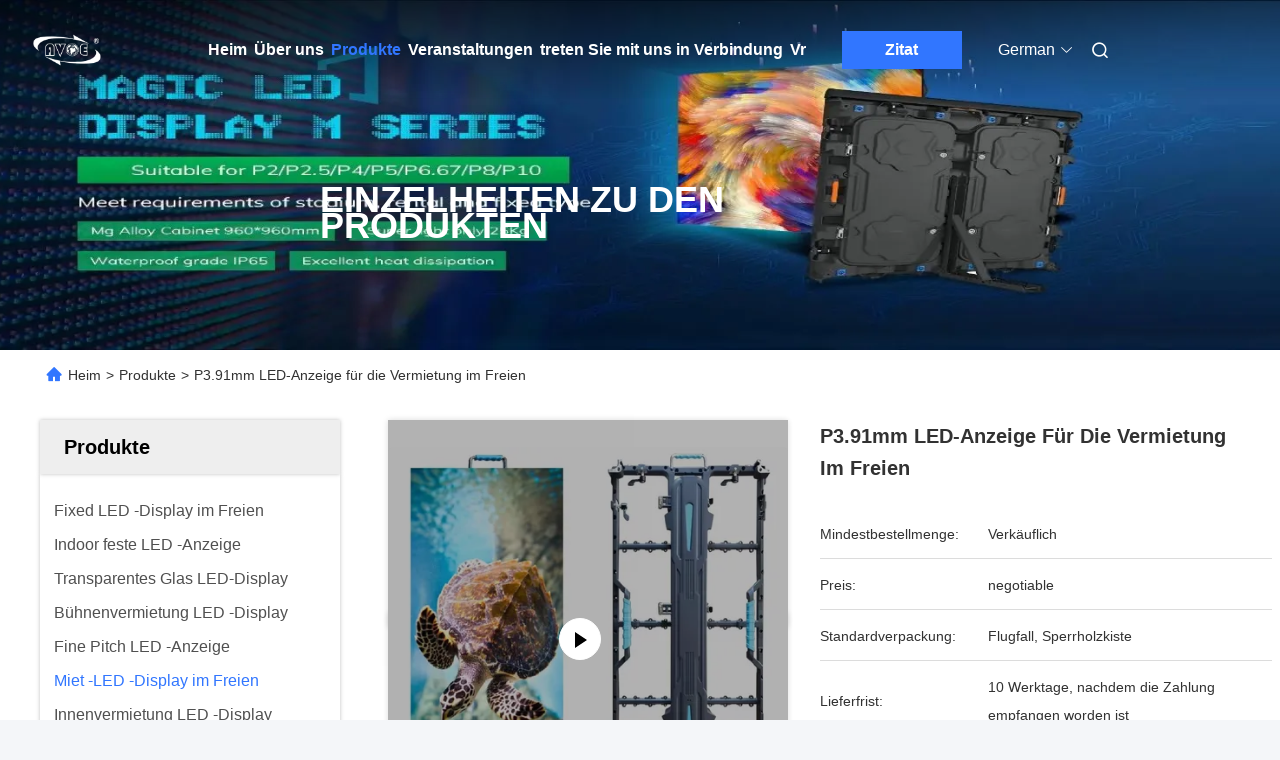

--- FILE ---
content_type: text/html
request_url: https://german.avoe-led.com/quality-12783518-p3-91mm-outdoor-rental-led-display
body_size: 41583
content:

<!DOCTYPE html>
<html lang="de">
<head>
	<meta charset="utf-8">
	<meta http-equiv="X-UA-Compatible" content="IE=edge">
	<meta name="viewport" content="width=device-width, initial-scale=1.0">
    <title>P3.91mm LED-Anzeige für die Vermietung im Freien</title>
        <meta name="keywords" content="P3.91mm LED-Anzeige für die Vermietung im Freien, Miet-Anzeige LED-5000CD/m2 im Freien, P3.91mm Outdoor LED Bildschirmmiete, Miet -LED -Display im Freien" />
            <meta name="description" content="Hohe Qualität P3.91mm LED-Anzeige für die Vermietung im Freien aus China, Der führende chinesische Produktmarkt P3.91mm LED-Anzeige für die Vermietung im Freien produkt, mit strenger Qualitätskontrolle Miet-Anzeige LED-5000CD/m2 im Freien usines, hohe Qualität produzieren P3.91mm Outdoor LED Bildschirmmiete Produkte." />
    				<link rel='preload'
					  href=/photo/avoe-led/sitetpl/style/commonV2.css?ver=1767494004 as='style'><link type='text/css' rel='stylesheet'
					  href=/photo/avoe-led/sitetpl/style/commonV2.css?ver=1767494004 media='all'><meta property="og:title" content="P3.91mm LED-Anzeige für die Vermietung im Freien" />
<meta property="og:description" content="Hohe Qualität P3.91mm LED-Anzeige für die Vermietung im Freien aus China, Der führende chinesische Produktmarkt P3.91mm LED-Anzeige für die Vermietung im Freien produkt, mit strenger Qualitätskontrolle Miet-Anzeige LED-5000CD/m2 im Freien usines, hohe Qualität produzieren P3.91mm Outdoor LED Bildschirmmiete Produkte." />
<meta property="og:type" content="product" />
<meta property="og:availability" content="instock" />
<meta property="og:site_name" content="Shen Zhen AVOE Hi-tech Co., Ltd." />
<meta property="og:url" content="https://german.avoe-led.com/quality-12783518-p3-91mm-outdoor-rental-led-display" />
<meta property="og:image" content="https://german.avoe-led.com/photo/ps35590830-p3_91mm_outdoor_rental_led_display.jpg" />
<link rel="canonical" href="https://german.avoe-led.com/quality-12783518-p3-91mm-outdoor-rental-led-display" />
<link rel="alternate" href="https://m.german.avoe-led.com/quality-12783518-p3-91mm-outdoor-rental-led-display" media="only screen and (max-width: 640px)" />
<link rel="stylesheet" type="text/css" href="/js/guidefirstcommon.css" />
<style type="text/css">
/*<![CDATA[*/
.consent__cookie {position: fixed;top: 0;left: 0;width: 100%;height: 0%;z-index: 100000;}.consent__cookie_bg {position: fixed;top: 0;left: 0;width: 100%;height: 100%;background: #000;opacity: .6;display: none }.consent__cookie_rel {position: fixed;bottom:0;left: 0;width: 100%;background: #fff;display: -webkit-box;display: -ms-flexbox;display: flex;flex-wrap: wrap;padding: 24px 80px;-webkit-box-sizing: border-box;box-sizing: border-box;-webkit-box-pack: justify;-ms-flex-pack: justify;justify-content: space-between;-webkit-transition: all ease-in-out .3s;transition: all ease-in-out .3s }.consent__close {position: absolute;top: 20px;right: 20px;cursor: pointer }.consent__close svg {fill: #777 }.consent__close:hover svg {fill: #000 }.consent__cookie_box {flex: 1;word-break: break-word;}.consent__warm {color: #777;font-size: 16px;margin-bottom: 12px;line-height: 19px }.consent__title {color: #333;font-size: 20px;font-weight: 600;margin-bottom: 12px;line-height: 23px }.consent__itxt {color: #333;font-size: 14px;margin-bottom: 12px;display: -webkit-box;display: -ms-flexbox;display: flex;-webkit-box-align: center;-ms-flex-align: center;align-items: center }.consent__itxt i {display: -webkit-inline-box;display: -ms-inline-flexbox;display: inline-flex;width: 28px;height: 28px;border-radius: 50%;background: #e0f9e9;margin-right: 8px;-webkit-box-align: center;-ms-flex-align: center;align-items: center;-webkit-box-pack: center;-ms-flex-pack: center;justify-content: center }.consent__itxt svg {fill: #3ca860 }.consent__txt {color: #a6a6a6;font-size: 14px;margin-bottom: 8px;line-height: 17px }.consent__btns {display: -webkit-box;display: -ms-flexbox;display: flex;-webkit-box-orient: vertical;-webkit-box-direction: normal;-ms-flex-direction: column;flex-direction: column;-webkit-box-pack: center;-ms-flex-pack: center;justify-content: center;flex-shrink: 0;}.consent__btn {width: 280px;height: 40px;line-height: 40px;text-align: center;background: #3ca860;color: #fff;border-radius: 4px;margin: 8px 0;-webkit-box-sizing: border-box;box-sizing: border-box;cursor: pointer;font-size:14px}.consent__btn:hover {background: #00823b }.consent__btn.empty {color: #3ca860;border: 1px solid #3ca860;background: #fff }.consent__btn.empty:hover {background: #3ca860;color: #fff }.open .consent__cookie_bg {display: block }.open .consent__cookie_rel {bottom: 0 }@media (max-width: 760px) {.consent__btns {width: 100%;align-items: center;}.consent__cookie_rel {padding: 20px 24px }}.consent__cookie.open {display: block;}.consent__cookie {display: none;}
/*]]>*/
</style>
<style type="text/css">
/*<![CDATA[*/
@media only screen and (max-width:640px){.contact_now_dialog .content-wrap .desc{background-image:url(/images/cta_images/bg_s.png) !important}}.contact_now_dialog .content-wrap .content-wrap_header .cta-close{background-image:url(/images/cta_images/sprite.png) !important}.contact_now_dialog .content-wrap .desc{background-image:url(/images/cta_images/bg_l.png) !important}.contact_now_dialog .content-wrap .cta-btn i{background-image:url(/images/cta_images/sprite.png) !important}.contact_now_dialog .content-wrap .head-tip img{content:url(/images/cta_images/cta_contact_now.png) !important}.cusim{background-image:url(/images/imicon/im.svg) !important}.cuswa{background-image:url(/images/imicon/wa.png) !important}.cusall{background-image:url(/images/imicon/allchat.svg) !important}
/*]]>*/
</style>
<script type="text/javascript" src="/js/guidefirstcommon.js"></script>
<script type="text/javascript">
/*<![CDATA[*/
window.isvideotpl = 1;window.detailurl = '/videos-12783518-p3-91mm-outdoor-rental-led-display.html';
var colorUrl = '';var isShowGuide = 2;var showGuideColor = 0;var im_appid = 10003;var im_msg="Good day, what product are you looking for?";

var cta_cid = 45786;var use_defaulProductInfo = 1;var cta_pid = 12783518;var test_company = 0;var webim_domain = '';var company_type = 0;var cta_equipment = 'pc'; var setcookie = 'setwebimCookie(60565,12783518,0)'; var whatsapplink = "https://wa.me/8613534296317?text=Hi%2C+I%27m+interested+in+P3.91mm+LED-Anzeige+f%C3%BCr+die+Vermietung+im+Freien."; function insertMeta(){var str = '<meta name="mobile-web-app-capable" content="yes" /><meta name="viewport" content="width=device-width, initial-scale=1.0" />';document.head.insertAdjacentHTML('beforeend',str);} var element = document.querySelector('a.footer_webim_a[href="/webim/webim_tab.html"]');if (element) {element.parentNode.removeChild(element);}

var colorUrl = '';
var aisearch = 0;
var selfUrl = '';
window.playerReportUrl='/vod/view_count/report';
var query_string = ["Products","Detail","1"];
var g_tp = '';
var customtplcolor = 99712;
var str_chat = 'Gespräch';
				var str_call_now = 'Ruf jetzt an.';
var str_chat_now = 'Wir reden jetzt.';
var str_contact1 = 'Beste Preis erhalten';var str_chat_lang='german';var str_contact2 = 'Erhalten Sie Preis';var str_contact2 = 'Der beste Preis';var str_contact = 'Kontakt';
window.predomainsub = "";
/*]]>*/
</script>
</head>
<body>
<img src="/logo.gif" style="display:none" alt="logo"/>
<a style="display: none!important;" title="Shen Zhen AVOE Hi-tech Co., Ltd." class="float-inquiry" href="/contactnow.html" onclick='setinquiryCookie("{\"showproduct\":1,\"pid\":\"12783518\",\"name\":\"P3.91mm LED-Anzeige f\\u00fcr die Vermietung im Freien\",\"source_url\":\"\\/videos-12783518-p3-91mm-outdoor-rental-led-display.html\",\"picurl\":\"\\/photo\\/pd35590830-p3_91mm_outdoor_rental_led_display.jpg\",\"propertyDetail\":[[\"Name\",\"Miet-LED-Anzeige im Freien\"],[\"Pixel-Neigung\",\"3,91 Millimeter\"],[\"Helligkeit\",\"&gt;5000cd\\/m2\"],[\"IP-Bewertung\",\"IP65\"]],\"company_name\":null,\"picurl_c\":\"\\/photo\\/pc35590830-p3_91mm_outdoor_rental_led_display.jpg\",\"price\":\"negotiable\",\"username\":\"Peter\",\"viewTime\":\"Letzter Login : 1 Stunden 25 minuts vor\",\"subject\":\"Was ist der CIF-Preis auf dem P3.91mm LED-Anzeige f\\u00fcr die Vermietung im Freien\",\"countrycode\":\"\"}");'></a>
<script>
var originProductInfo = '';
var originProductInfo = {"showproduct":1,"pid":"12783518","name":"P3.91mm LED-Anzeige f\u00fcr die Vermietung im Freien","source_url":"\/videos-12783518-p3-91mm-outdoor-rental-led-display.html","picurl":"\/photo\/pd35590830-p3_91mm_outdoor_rental_led_display.jpg","propertyDetail":[["Name","Miet-LED-Anzeige im Freien"],["Pixel-Neigung","3,91 Millimeter"],["Helligkeit","&gt;5000cd\/m2"],["IP-Bewertung","IP65"]],"company_name":null,"picurl_c":"\/photo\/pc35590830-p3_91mm_outdoor_rental_led_display.jpg","price":"negotiable","username":"Peter","viewTime":"Letzter Login : 0 Stunden 25 minuts vor","subject":"Bitte senden Sie mir ein Angebot \u00fcber Ihre P3.91mm LED-Anzeige f\u00fcr die Vermietung im Freien","countrycode":""};
var save_url = "/contactsave.html";
var update_url = "/updateinquiry.html";
var productInfo = {};
var defaulProductInfo = {};
var myDate = new Date();
var curDate = myDate.getFullYear()+'-'+(parseInt(myDate.getMonth())+1)+'-'+myDate.getDate();
var message = '';
var default_pop = 1;
var leaveMessageDialog = document.getElementsByClassName('leave-message-dialog')[0]; // 获取弹层
var _$$ = function (dom) {
    return document.querySelectorAll(dom);
};
resInfo = originProductInfo;
resInfo['name'] = resInfo['name'] || '';
defaulProductInfo.pid = resInfo['pid'];
defaulProductInfo.productName = resInfo['name'] ?? '';
defaulProductInfo.productInfo = resInfo['propertyDetail'];
defaulProductInfo.productImg = resInfo['picurl_c'];
defaulProductInfo.subject = resInfo['subject'] ?? '';
defaulProductInfo.productImgAlt = resInfo['name'] ?? '';
var inquirypopup_tmp = 1;
var message = 'Sehr geehrter,'+'\r\n'+"Ich bin daran interessiert"+' '+trim(resInfo['name'])+", Könnten Sie mir weitere Details wie Typ, Größe, MOQ, Material usw. senden?"+'\r\n'+"Vielen Dank!"+'\r\n'+"Auf deine Antwort wartend.";
var message_1 = 'Sehr geehrter,'+'\r\n'+"Ich bin daran interessiert"+' '+trim(resInfo['name'])+", Könnten Sie mir weitere Details wie Typ, Größe, MOQ, Material usw. senden?"+'\r\n'+"Vielen Dank!"+'\r\n'+"Auf deine Antwort wartend.";
var message_2 = 'Hallo,'+'\r\n'+"ich suche nach"+' '+trim(resInfo['name'])+", Bitte senden Sie mir den Preis, die Spezifikation und das Bild."+'\r\n'+"Ihre schnelle Antwort wird sehr geschätzt."+'\r\n'+"Fühlen Sie sich frei, mich für weitere Informationen zu kontaktieren."+'\r\n'+"Danke vielmals.";
var message_3 = 'Hallo,'+'\r\n'+trim(resInfo['name'])+' '+"erfüllt meine Erwartungen."+'\r\n'+"Bitte geben Sie mir den besten Preis und einige andere Produktinformationen."+'\r\n'+"Fühlen Sie sich frei, mich per E-Mail zu kontaktieren."+'\r\n'+"Danke vielmals.";
var message_5 = 'Hallo,'+'\r\n'+"Ich interessiere mich sehr für Ihre"+' '+trim(resInfo['name'])+'.'+'\r\n'+"Bitte senden Sie mir Ihre Produktdetails."+'\r\n'+"Ich freue mich auf Ihre schnelle Antwort."+'\r\n'+"Fühlen Sie sich frei, mich per Mail zu kontaktieren."+'\r\n'+"Grüße!";
var message_4 = 'Sehr geehrter,'+'\r\n'+"Was ist der FOB-Preis auf Ihrem"+' '+trim(resInfo['name'])+'?'+'\r\n'+"Welches ist der nächste Portname?"+'\r\n'+"Bitte antworten Sie mir so schnell wie möglich. Es ist besser, weitere Informationen zu teilen."+'\r\n'+"Grüße!";
var message_6 = 'Sehr geehrter,'+'\r\n'+"Bitte geben Sie uns Informationen über Ihre"+' '+trim(resInfo['name'])+", wie Typ, Größe, Material und natürlich der beste Preis."+'\r\n'+"Ich freue mich auf Ihre schnelle Antwort."+'\r\n'+"Danke!";
var message_7 = 'Sehr geehrter,'+'\r\n'+"Können Sie liefern"+' '+trim(resInfo['name'])+" für uns?"+'\r\n'+"Zuerst wollen wir eine Preisliste und einige Produktdetails."+'\r\n'+"Ich hoffe, so schnell wie möglich eine Antwort zu erhalten und freue mich auf die Zusammenarbeit."+'\r\n'+"Vielen Dank.";
var message_8 = 'Hallo,'+'\r\n'+"ich suche nach"+' '+trim(resInfo['name'])+", Bitte geben Sie mir detailliertere Produktinformationen."+'\r\n'+"Ich freue mich auf Ihre Antwort."+'\r\n'+"Danke!";
var message_9 = 'Hallo,'+'\r\n'+"Ihre"+' '+trim(resInfo['name'])+" erfüllt meine Anforderungen sehr gut."+'\r\n'+"Bitte senden Sie mir den Preis, die Spezifikation und ein ähnliches Modell sind in Ordnung."+'\r\n'+"Fühlen Sie sich frei, mit mir zu chatten."+'\r\n'+"Vielen Dank!";
var message_10 = 'Sehr geehrter,'+'\r\n'+"Ich möchte mehr über die Details und das Zitat von erfahren"+' '+trim(resInfo['name'])+'.'+'\r\n'+"Fühlen Sie sich frei, mich zu kontaktieren."+'\r\n'+"Grüße!";

var r = getRandom(1,10);

defaulProductInfo.message = eval("message_"+r);
    defaulProductInfo.message = eval("message_"+r);
        var mytAjax = {

    post: function(url, data, fn) {
        var xhr = new XMLHttpRequest();
        xhr.open("POST", url, true);
        xhr.setRequestHeader("Content-Type", "application/x-www-form-urlencoded;charset=UTF-8");
        xhr.setRequestHeader("X-Requested-With", "XMLHttpRequest");
        xhr.setRequestHeader('Content-Type','text/plain;charset=UTF-8');
        xhr.onreadystatechange = function() {
            if(xhr.readyState == 4 && (xhr.status == 200 || xhr.status == 304)) {
                fn.call(this, xhr.responseText);
            }
        };
        xhr.send(data);
    },

    postform: function(url, data, fn) {
        var xhr = new XMLHttpRequest();
        xhr.open("POST", url, true);
        xhr.setRequestHeader("X-Requested-With", "XMLHttpRequest");
        xhr.onreadystatechange = function() {
            if(xhr.readyState == 4 && (xhr.status == 200 || xhr.status == 304)) {
                fn.call(this, xhr.responseText);
            }
        };
        xhr.send(data);
    }
};
/*window.onload = function(){
    leaveMessageDialog = document.getElementsByClassName('leave-message-dialog')[0];
    if (window.localStorage.recordDialogStatus=='undefined' || (window.localStorage.recordDialogStatus!='undefined' && window.localStorage.recordDialogStatus != curDate)) {
        setTimeout(function(){
            if(parseInt(inquirypopup_tmp%10) == 1){
                creatDialog(defaulProductInfo, 1);
            }
        }, 6000);
    }
};*/
function trim(str)
{
    str = str.replace(/(^\s*)/g,"");
    return str.replace(/(\s*$)/g,"");
};
function getRandom(m,n){
    var num = Math.floor(Math.random()*(m - n) + n);
    return num;
};
function strBtn(param) {

    var starattextarea = document.getElementById("textareamessage").value.length;
    var email = document.getElementById("startEmail").value;

    var default_tip = document.querySelectorAll(".watermark_container").length;
    if (20 < starattextarea && starattextarea < 3000) {
        if(default_tip>0){
            document.getElementById("textareamessage1").parentNode.parentNode.nextElementSibling.style.display = "none";
        }else{
            document.getElementById("textareamessage1").parentNode.nextElementSibling.style.display = "none";
        }

    } else {
        if(default_tip>0){
            document.getElementById("textareamessage1").parentNode.parentNode.nextElementSibling.style.display = "block";
        }else{
            document.getElementById("textareamessage1").parentNode.nextElementSibling.style.display = "block";
        }

        return;
    }

    // var re = /^([a-zA-Z0-9_-])+@([a-zA-Z0-9_-])+\.([a-zA-Z0-9_-])+/i;/*邮箱不区分大小写*/
    var re = /^[a-zA-Z0-9][\w-]*(\.?[\w-]+)*@[a-zA-Z0-9-]+(\.[a-zA-Z0-9]+)+$/i;
    if (!re.test(email)) {
        document.getElementById("startEmail").nextElementSibling.style.display = "block";
        return;
    } else {
        document.getElementById("startEmail").nextElementSibling.style.display = "none";
    }

    var subject = document.getElementById("pop_subject").value;
    var pid = document.getElementById("pop_pid").value;
    var message = document.getElementById("textareamessage").value;
    var sender_email = document.getElementById("startEmail").value;
    var tel = '';
    if (document.getElementById("tel0") != undefined && document.getElementById("tel0") != '')
        tel = document.getElementById("tel0").value;
    var form_serialize = '&tel='+tel;

    form_serialize = form_serialize.replace(/\+/g, "%2B");
    mytAjax.post(save_url,"pid="+pid+"&subject="+subject+"&email="+sender_email+"&message="+(message)+form_serialize,function(res){
        var mes = JSON.parse(res);
        if(mes.status == 200){
            var iid = mes.iid;
            document.getElementById("pop_iid").value = iid;
            document.getElementById("pop_uuid").value = mes.uuid;

            if(typeof gtag_report_conversion === "function"){
                gtag_report_conversion();//执行统计js代码
            }
            if(typeof fbq === "function"){
                fbq('track','Purchase');//执行统计js代码
            }
        }
    });
    for (var index = 0; index < document.querySelectorAll(".dialog-content-pql").length; index++) {
        document.querySelectorAll(".dialog-content-pql")[index].style.display = "none";
    };
    $('#idphonepql').val(tel);
    document.getElementById("dialog-content-pql-id").style.display = "block";
    ;
};
function twoBtnOk(param) {

    var selectgender = document.getElementById("Mr").innerHTML;
    var iid = document.getElementById("pop_iid").value;
    var sendername = document.getElementById("idnamepql").value;
    var senderphone = document.getElementById("idphonepql").value;
    var sendercname = document.getElementById("idcompanypql").value;
    var uuid = document.getElementById("pop_uuid").value;
    var gender = 2;
    if(selectgender == 'Mr.') gender = 0;
    if(selectgender == 'Mrs.') gender = 1;
    var pid = document.getElementById("pop_pid").value;
    var form_serialize = '';

        form_serialize = form_serialize.replace(/\+/g, "%2B");

    mytAjax.post(update_url,"iid="+iid+"&gender="+gender+"&uuid="+uuid+"&name="+(sendername)+"&tel="+(senderphone)+"&company="+(sendercname)+form_serialize,function(res){});

    for (var index = 0; index < document.querySelectorAll(".dialog-content-pql").length; index++) {
        document.querySelectorAll(".dialog-content-pql")[index].style.display = "none";
    };
    document.getElementById("dialog-content-pql-ok").style.display = "block";

};
function toCheckMust(name) {
    $('#'+name+'error').hide();
}
function handClidk(param) {
    var starattextarea = document.getElementById("textareamessage1").value.length;
    var email = document.getElementById("startEmail1").value;
    var default_tip = document.querySelectorAll(".watermark_container").length;
    if (20 < starattextarea && starattextarea < 3000) {
        if(default_tip>0){
            document.getElementById("textareamessage1").parentNode.parentNode.nextElementSibling.style.display = "none";
        }else{
            document.getElementById("textareamessage1").parentNode.nextElementSibling.style.display = "none";
        }

    } else {
        if(default_tip>0){
            document.getElementById("textareamessage1").parentNode.parentNode.nextElementSibling.style.display = "block";
        }else{
            document.getElementById("textareamessage1").parentNode.nextElementSibling.style.display = "block";
        }

        return;
    }

    // var re = /^([a-zA-Z0-9_-])+@([a-zA-Z0-9_-])+\.([a-zA-Z0-9_-])+/i;
    var re = /^[a-zA-Z0-9][\w-]*(\.?[\w-]+)*@[a-zA-Z0-9-]+(\.[a-zA-Z0-9]+)+$/i;
    if (!re.test(email)) {
        document.getElementById("startEmail1").nextElementSibling.style.display = "block";
        return;
    } else {
        document.getElementById("startEmail1").nextElementSibling.style.display = "none";
    }

    var subject = document.getElementById("pop_subject").value;
    var pid = document.getElementById("pop_pid").value;
    var message = document.getElementById("textareamessage1").value;
    var sender_email = document.getElementById("startEmail1").value;
    var form_serialize = tel = '';
    if (document.getElementById("tel1") != undefined && document.getElementById("tel1") != '')
        tel = document.getElementById("tel1").value;
        mytAjax.post(save_url,"email="+sender_email+"&tel="+tel+"&pid="+pid+"&message="+message+"&subject="+subject+form_serialize,function(res){

        var mes = JSON.parse(res);
        if(mes.status == 200){
            var iid = mes.iid;
            document.getElementById("pop_iid").value = iid;
            document.getElementById("pop_uuid").value = mes.uuid;
            if(typeof gtag_report_conversion === "function"){
                gtag_report_conversion();//执行统计js代码
            }
        }

    });
    for (var index = 0; index < document.querySelectorAll(".dialog-content-pql").length; index++) {
        document.querySelectorAll(".dialog-content-pql")[index].style.display = "none";
    };
    $('#idphonepql').val(tel);
    document.getElementById("dialog-content-pql-id").style.display = "block";

};
window.addEventListener('load', function () {
    $('.checkbox-wrap label').each(function(){
        if($(this).find('input').prop('checked')){
            $(this).addClass('on')
        }else {
            $(this).removeClass('on')
        }
    })
    $(document).on('click', '.checkbox-wrap label' , function(ev){
        if (ev.target.tagName.toUpperCase() != 'INPUT') {
            $(this).toggleClass('on')
        }
    })
})

function hand_video(pdata) {
    data = JSON.parse(pdata);
    productInfo.productName = data.productName;
    productInfo.productInfo = data.productInfo;
    productInfo.productImg = data.productImg;
    productInfo.subject = data.subject;

    var message = 'Sehr geehrter,'+'\r\n'+"Ich bin daran interessiert"+' '+trim(data.productName)+", Könnten Sie mir weitere Details wie Typ, Größe, Menge, Material usw. senden?"+'\r\n'+"Vielen Dank!"+'\r\n'+"Auf deine Antwort wartend.";

    var message = 'Sehr geehrter,'+'\r\n'+"Ich bin daran interessiert"+' '+trim(data.productName)+", Könnten Sie mir weitere Details wie Typ, Größe, MOQ, Material usw. senden?"+'\r\n'+"Vielen Dank!"+'\r\n'+"Auf deine Antwort wartend.";
    var message_1 = 'Sehr geehrter,'+'\r\n'+"Ich bin daran interessiert"+' '+trim(data.productName)+", Könnten Sie mir weitere Details wie Typ, Größe, MOQ, Material usw. senden?"+'\r\n'+"Vielen Dank!"+'\r\n'+"Auf deine Antwort wartend.";
    var message_2 = 'Hallo,'+'\r\n'+"ich suche nach"+' '+trim(data.productName)+", Bitte senden Sie mir den Preis, die Spezifikation und das Bild."+'\r\n'+"Ihre schnelle Antwort wird sehr geschätzt."+'\r\n'+"Fühlen Sie sich frei, mich für weitere Informationen zu kontaktieren."+'\r\n'+"Danke vielmals.";
    var message_3 = 'Hallo,'+'\r\n'+trim(data.productName)+' '+"erfüllt meine Erwartungen."+'\r\n'+"Bitte geben Sie mir den besten Preis und einige andere Produktinformationen."+'\r\n'+"Fühlen Sie sich frei, mich per E-Mail zu kontaktieren."+'\r\n'+"Danke vielmals.";

    var message_4 = 'Sehr geehrter,'+'\r\n'+"Was ist der FOB-Preis auf Ihrem"+' '+trim(data.productName)+'?'+'\r\n'+"Welches ist der nächste Portname?"+'\r\n'+"Bitte antworten Sie mir so schnell wie möglich. Es ist besser, weitere Informationen zu teilen."+'\r\n'+"Grüße!";
    var message_5 = 'Hallo,'+'\r\n'+"Ich interessiere mich sehr für Ihre"+' '+trim(data.productName)+'.'+'\r\n'+"Bitte senden Sie mir Ihre Produktdetails."+'\r\n'+"Ich freue mich auf Ihre schnelle Antwort."+'\r\n'+"Fühlen Sie sich frei, mich per Mail zu kontaktieren."+'\r\n'+"Grüße!";

    var message_6 = 'Sehr geehrter,'+'\r\n'+"Bitte geben Sie uns Informationen über Ihre"+' '+trim(data.productName)+", wie Typ, Größe, Material und natürlich der beste Preis."+'\r\n'+"Ich freue mich auf Ihre schnelle Antwort."+'\r\n'+"Danke!";
    var message_7 = 'Sehr geehrter,'+'\r\n'+"Können Sie liefern"+' '+trim(data.productName)+" für uns?"+'\r\n'+"Zuerst wollen wir eine Preisliste und einige Produktdetails."+'\r\n'+"Ich hoffe, so schnell wie möglich eine Antwort zu erhalten und freue mich auf die Zusammenarbeit."+'\r\n'+"Vielen Dank.";
    var message_8 = 'Hallo,'+'\r\n'+"ich suche nach"+' '+trim(data.productName)+", Bitte geben Sie mir detailliertere Produktinformationen."+'\r\n'+"Ich freue mich auf Ihre Antwort."+'\r\n'+"Danke!";
    var message_9 = 'Hallo,'+'\r\n'+"Ihre"+' '+trim(data.productName)+" erfüllt meine Anforderungen sehr gut."+'\r\n'+"Bitte senden Sie mir den Preis, die Spezifikation und ein ähnliches Modell sind in Ordnung."+'\r\n'+"Fühlen Sie sich frei, mit mir zu chatten."+'\r\n'+"Vielen Dank!";
    var message_10 = 'Sehr geehrter,'+'\r\n'+"Ich möchte mehr über die Details und das Zitat von erfahren"+' '+trim(data.productName)+'.'+'\r\n'+"Fühlen Sie sich frei, mich zu kontaktieren."+'\r\n'+"Grüße!";

    var r = getRandom(1,10);

    productInfo.message = eval("message_"+r);
            if(parseInt(inquirypopup_tmp/10) == 1){
        productInfo.message = "";
    }
    productInfo.pid = data.pid;
    creatDialog(productInfo, 2);
};

function handDialog(pdata) {
    data = JSON.parse(pdata);
    productInfo.productName = data.productName;
    productInfo.productInfo = data.productInfo;
    productInfo.productImg = data.productImg;
    productInfo.subject = data.subject;

    var message = 'Sehr geehrter,'+'\r\n'+"Ich bin daran interessiert"+' '+trim(data.productName)+", Könnten Sie mir weitere Details wie Typ, Größe, Menge, Material usw. senden?"+'\r\n'+"Vielen Dank!"+'\r\n'+"Auf deine Antwort wartend.";

    var message = 'Sehr geehrter,'+'\r\n'+"Ich bin daran interessiert"+' '+trim(data.productName)+", Könnten Sie mir weitere Details wie Typ, Größe, MOQ, Material usw. senden?"+'\r\n'+"Vielen Dank!"+'\r\n'+"Auf deine Antwort wartend.";
    var message_1 = 'Sehr geehrter,'+'\r\n'+"Ich bin daran interessiert"+' '+trim(data.productName)+", Könnten Sie mir weitere Details wie Typ, Größe, MOQ, Material usw. senden?"+'\r\n'+"Vielen Dank!"+'\r\n'+"Auf deine Antwort wartend.";
    var message_2 = 'Hallo,'+'\r\n'+"ich suche nach"+' '+trim(data.productName)+", Bitte senden Sie mir den Preis, die Spezifikation und das Bild."+'\r\n'+"Ihre schnelle Antwort wird sehr geschätzt."+'\r\n'+"Fühlen Sie sich frei, mich für weitere Informationen zu kontaktieren."+'\r\n'+"Danke vielmals.";
    var message_3 = 'Hallo,'+'\r\n'+trim(data.productName)+' '+"erfüllt meine Erwartungen."+'\r\n'+"Bitte geben Sie mir den besten Preis und einige andere Produktinformationen."+'\r\n'+"Fühlen Sie sich frei, mich per E-Mail zu kontaktieren."+'\r\n'+"Danke vielmals.";

    var message_4 = 'Sehr geehrter,'+'\r\n'+"Was ist der FOB-Preis auf Ihrem"+' '+trim(data.productName)+'?'+'\r\n'+"Welches ist der nächste Portname?"+'\r\n'+"Bitte antworten Sie mir so schnell wie möglich. Es ist besser, weitere Informationen zu teilen."+'\r\n'+"Grüße!";
    var message_5 = 'Hallo,'+'\r\n'+"Ich interessiere mich sehr für Ihre"+' '+trim(data.productName)+'.'+'\r\n'+"Bitte senden Sie mir Ihre Produktdetails."+'\r\n'+"Ich freue mich auf Ihre schnelle Antwort."+'\r\n'+"Fühlen Sie sich frei, mich per Mail zu kontaktieren."+'\r\n'+"Grüße!";
        var message_6 = 'Sehr geehrter,'+'\r\n'+"Bitte geben Sie uns Informationen über Ihre"+' '+trim(data.productName)+", wie Typ, Größe, Material und natürlich der beste Preis."+'\r\n'+"Ich freue mich auf Ihre schnelle Antwort."+'\r\n'+"Danke!";
    var message_7 = 'Sehr geehrter,'+'\r\n'+"Können Sie liefern"+' '+trim(data.productName)+" für uns?"+'\r\n'+"Zuerst wollen wir eine Preisliste und einige Produktdetails."+'\r\n'+"Ich hoffe, so schnell wie möglich eine Antwort zu erhalten und freue mich auf die Zusammenarbeit."+'\r\n'+"Vielen Dank.";
    var message_8 = 'Hallo,'+'\r\n'+"ich suche nach"+' '+trim(data.productName)+", Bitte geben Sie mir detailliertere Produktinformationen."+'\r\n'+"Ich freue mich auf Ihre Antwort."+'\r\n'+"Danke!";
    var message_9 = 'Hallo,'+'\r\n'+"Ihre"+' '+trim(data.productName)+" erfüllt meine Anforderungen sehr gut."+'\r\n'+"Bitte senden Sie mir den Preis, die Spezifikation und ein ähnliches Modell sind in Ordnung."+'\r\n'+"Fühlen Sie sich frei, mit mir zu chatten."+'\r\n'+"Vielen Dank!";
    var message_10 = 'Sehr geehrter,'+'\r\n'+"Ich möchte mehr über die Details und das Zitat von erfahren"+' '+trim(data.productName)+'.'+'\r\n'+"Fühlen Sie sich frei, mich zu kontaktieren."+'\r\n'+"Grüße!";

    var r = getRandom(1,10);
    productInfo.message = eval("message_"+r);
            if(parseInt(inquirypopup_tmp/10) == 1){
        productInfo.message = "";
    }
    productInfo.pid = data.pid;
    creatDialog(productInfo, 2);
};

function closepql(param) {

    leaveMessageDialog.style.display = 'none';
};

function closepql2(param) {

    for (var index = 0; index < document.querySelectorAll(".dialog-content-pql").length; index++) {
        document.querySelectorAll(".dialog-content-pql")[index].style.display = "none";
    };
    document.getElementById("dialog-content-pql-ok").style.display = "block";
};

function decodeHtmlEntities(str) {
    var tempElement = document.createElement('div');
    tempElement.innerHTML = str;
    return tempElement.textContent || tempElement.innerText || '';
}

function initProduct(productInfo,type){

    productInfo.productName = decodeHtmlEntities(productInfo.productName);
    productInfo.message = decodeHtmlEntities(productInfo.message);

    leaveMessageDialog = document.getElementsByClassName('leave-message-dialog')[0];
    leaveMessageDialog.style.display = "block";
    if(type == 3){
        var popinquiryemail = document.getElementById("popinquiryemail").value;
        _$$("#startEmail1")[0].value = popinquiryemail;
    }else{
        _$$("#startEmail1")[0].value = "";
    }
    _$$("#startEmail")[0].value = "";
    _$$("#idnamepql")[0].value = "";
    _$$("#idphonepql")[0].value = "";
    _$$("#idcompanypql")[0].value = "";

    _$$("#pop_pid")[0].value = productInfo.pid;
    _$$("#pop_subject")[0].value = productInfo.subject;
    
    if(parseInt(inquirypopup_tmp/10) == 1){
        productInfo.message = "";
    }

    _$$("#textareamessage1")[0].value = productInfo.message;
    _$$("#textareamessage")[0].value = productInfo.message;

    _$$("#dialog-content-pql-id .titlep")[0].innerHTML = productInfo.productName;
    _$$("#dialog-content-pql-id img")[0].setAttribute("src", productInfo.productImg);
    _$$("#dialog-content-pql-id img")[0].setAttribute("alt", productInfo.productImgAlt);

    _$$("#dialog-content-pql-id-hand img")[0].setAttribute("src", productInfo.productImg);
    _$$("#dialog-content-pql-id-hand img")[0].setAttribute("alt", productInfo.productImgAlt);
    _$$("#dialog-content-pql-id-hand .titlep")[0].innerHTML = productInfo.productName;

    if (productInfo.productInfo.length > 0) {
        var ul2, ul;
        ul = document.createElement("ul");
        for (var index = 0; index < productInfo.productInfo.length; index++) {
            var el = productInfo.productInfo[index];
            var li = document.createElement("li");
            var span1 = document.createElement("span");
            span1.innerHTML = el[0] + ":";
            var span2 = document.createElement("span");
            span2.innerHTML = el[1];
            li.appendChild(span1);
            li.appendChild(span2);
            ul.appendChild(li);

        }
        ul2 = ul.cloneNode(true);
        if (type === 1) {
            _$$("#dialog-content-pql-id .left")[0].replaceChild(ul, _$$("#dialog-content-pql-id .left ul")[0]);
        } else {
            _$$("#dialog-content-pql-id-hand .left")[0].replaceChild(ul2, _$$("#dialog-content-pql-id-hand .left ul")[0]);
            _$$("#dialog-content-pql-id .left")[0].replaceChild(ul, _$$("#dialog-content-pql-id .left ul")[0]);
        }
    };
    for (var index = 0; index < _$$("#dialog-content-pql-id .right ul li").length; index++) {
        _$$("#dialog-content-pql-id .right ul li")[index].addEventListener("click", function (params) {
            _$$("#dialog-content-pql-id .right #Mr")[0].innerHTML = this.innerHTML
        }, false)

    };

};
function closeInquiryCreateDialog() {
    document.getElementById("xuanpan_dialog_box_pql").style.display = "none";
};
function showInquiryCreateDialog() {
    document.getElementById("xuanpan_dialog_box_pql").style.display = "block";
};
function submitPopInquiry(){
    var message = document.getElementById("inquiry_message").value;
    var email = document.getElementById("inquiry_email").value;
    var subject = defaulProductInfo.subject;
    var pid = defaulProductInfo.pid;
    if (email === undefined) {
        showInquiryCreateDialog();
        document.getElementById("inquiry_email").style.border = "1px solid red";
        return false;
    };
    if (message === undefined) {
        showInquiryCreateDialog();
        document.getElementById("inquiry_message").style.border = "1px solid red";
        return false;
    };
    if (email.search(/^\w+((-\w+)|(\.\w+))*\@[A-Za-z0-9]+((\.|-)[A-Za-z0-9]+)*\.[A-Za-z0-9]+$/) == -1) {
        document.getElementById("inquiry_email").style.border= "1px solid red";
        showInquiryCreateDialog();
        return false;
    } else {
        document.getElementById("inquiry_email").style.border= "";
    };
    if (message.length < 20 || message.length >3000) {
        showInquiryCreateDialog();
        document.getElementById("inquiry_message").style.border = "1px solid red";
        return false;
    } else {
        document.getElementById("inquiry_message").style.border = "";
    };
    var tel = '';
    if (document.getElementById("tel") != undefined && document.getElementById("tel") != '')
        tel = document.getElementById("tel").value;

    mytAjax.post(save_url,"pid="+pid+"&subject="+subject+"&email="+email+"&message="+(message)+'&tel='+tel,function(res){
        var mes = JSON.parse(res);
        if(mes.status == 200){
            var iid = mes.iid;
            document.getElementById("pop_iid").value = iid;
            document.getElementById("pop_uuid").value = mes.uuid;

        }
    });
    initProduct(defaulProductInfo);
    for (var index = 0; index < document.querySelectorAll(".dialog-content-pql").length; index++) {
        document.querySelectorAll(".dialog-content-pql")[index].style.display = "none";
    };
    $('#idphonepql').val(tel);
    document.getElementById("dialog-content-pql-id").style.display = "block";

};

//带附件上传
function submitPopInquiryfile(email_id,message_id,check_sort,name_id,phone_id,company_id,attachments){

    if(typeof(check_sort) == 'undefined'){
        check_sort = 0;
    }
    var message = document.getElementById(message_id).value;
    var email = document.getElementById(email_id).value;
    var attachments = document.getElementById(attachments).value;
    if(typeof(name_id) !== 'undefined' && name_id != ""){
        var name  = document.getElementById(name_id).value;
    }
    if(typeof(phone_id) !== 'undefined' && phone_id != ""){
        var phone = document.getElementById(phone_id).value;
    }
    if(typeof(company_id) !== 'undefined' && company_id != ""){
        var company = document.getElementById(company_id).value;
    }
    var subject = defaulProductInfo.subject;
    var pid = defaulProductInfo.pid;

    if(check_sort == 0){
        if (email === undefined) {
            showInquiryCreateDialog();
            document.getElementById(email_id).style.border = "1px solid red";
            return false;
        };
        if (message === undefined) {
            showInquiryCreateDialog();
            document.getElementById(message_id).style.border = "1px solid red";
            return false;
        };

        if (email.search(/^\w+((-\w+)|(\.\w+))*\@[A-Za-z0-9]+((\.|-)[A-Za-z0-9]+)*\.[A-Za-z0-9]+$/) == -1) {
            document.getElementById(email_id).style.border= "1px solid red";
            showInquiryCreateDialog();
            return false;
        } else {
            document.getElementById(email_id).style.border= "";
        };
        if (message.length < 20 || message.length >3000) {
            showInquiryCreateDialog();
            document.getElementById(message_id).style.border = "1px solid red";
            return false;
        } else {
            document.getElementById(message_id).style.border = "";
        };
    }else{

        if (message === undefined) {
            showInquiryCreateDialog();
            document.getElementById(message_id).style.border = "1px solid red";
            return false;
        };

        if (email === undefined) {
            showInquiryCreateDialog();
            document.getElementById(email_id).style.border = "1px solid red";
            return false;
        };

        if (message.length < 20 || message.length >3000) {
            showInquiryCreateDialog();
            document.getElementById(message_id).style.border = "1px solid red";
            return false;
        } else {
            document.getElementById(message_id).style.border = "";
        };

        if (email.search(/^\w+((-\w+)|(\.\w+))*\@[A-Za-z0-9]+((\.|-)[A-Za-z0-9]+)*\.[A-Za-z0-9]+$/) == -1) {
            document.getElementById(email_id).style.border= "1px solid red";
            showInquiryCreateDialog();
            return false;
        } else {
            document.getElementById(email_id).style.border= "";
        };

    };

    mytAjax.post(save_url,"pid="+pid+"&subject="+subject+"&email="+email+"&message="+message+"&company="+company+"&attachments="+attachments,function(res){
        var mes = JSON.parse(res);
        if(mes.status == 200){
            var iid = mes.iid;
            document.getElementById("pop_iid").value = iid;
            document.getElementById("pop_uuid").value = mes.uuid;

            if(typeof gtag_report_conversion === "function"){
                gtag_report_conversion();//执行统计js代码
            }
            if(typeof fbq === "function"){
                fbq('track','Purchase');//执行统计js代码
            }
        }
    });
    initProduct(defaulProductInfo);

    if(name !== undefined && name != ""){
        _$$("#idnamepql")[0].value = name;
    }

    if(phone !== undefined && phone != ""){
        _$$("#idphonepql")[0].value = phone;
    }

    if(company !== undefined && company != ""){
        _$$("#idcompanypql")[0].value = company;
    }

    for (var index = 0; index < document.querySelectorAll(".dialog-content-pql").length; index++) {
        document.querySelectorAll(".dialog-content-pql")[index].style.display = "none";
    };
    document.getElementById("dialog-content-pql-id").style.display = "block";

};
function submitPopInquiryByParam(email_id,message_id,check_sort,name_id,phone_id,company_id){

    if(typeof(check_sort) == 'undefined'){
        check_sort = 0;
    }

    var senderphone = '';
    var message = document.getElementById(message_id).value;
    var email = document.getElementById(email_id).value;
    if(typeof(name_id) !== 'undefined' && name_id != ""){
        var name  = document.getElementById(name_id).value;
    }
    if(typeof(phone_id) !== 'undefined' && phone_id != ""){
        var phone = document.getElementById(phone_id).value;
        senderphone = phone;
    }
    if(typeof(company_id) !== 'undefined' && company_id != ""){
        var company = document.getElementById(company_id).value;
    }
    var subject = defaulProductInfo.subject;
    var pid = defaulProductInfo.pid;

    if(check_sort == 0){
        if (email === undefined) {
            showInquiryCreateDialog();
            document.getElementById(email_id).style.border = "1px solid red";
            return false;
        };
        if (message === undefined) {
            showInquiryCreateDialog();
            document.getElementById(message_id).style.border = "1px solid red";
            return false;
        };

        if (email.search(/^\w+((-\w+)|(\.\w+))*\@[A-Za-z0-9]+((\.|-)[A-Za-z0-9]+)*\.[A-Za-z0-9]+$/) == -1) {
            document.getElementById(email_id).style.border= "1px solid red";
            showInquiryCreateDialog();
            return false;
        } else {
            document.getElementById(email_id).style.border= "";
        };
        if (message.length < 20 || message.length >3000) {
            showInquiryCreateDialog();
            document.getElementById(message_id).style.border = "1px solid red";
            return false;
        } else {
            document.getElementById(message_id).style.border = "";
        };
    }else{

        if (message === undefined) {
            showInquiryCreateDialog();
            document.getElementById(message_id).style.border = "1px solid red";
            return false;
        };

        if (email === undefined) {
            showInquiryCreateDialog();
            document.getElementById(email_id).style.border = "1px solid red";
            return false;
        };

        if (message.length < 20 || message.length >3000) {
            showInquiryCreateDialog();
            document.getElementById(message_id).style.border = "1px solid red";
            return false;
        } else {
            document.getElementById(message_id).style.border = "";
        };

        if (email.search(/^\w+((-\w+)|(\.\w+))*\@[A-Za-z0-9]+((\.|-)[A-Za-z0-9]+)*\.[A-Za-z0-9]+$/) == -1) {
            document.getElementById(email_id).style.border= "1px solid red";
            showInquiryCreateDialog();
            return false;
        } else {
            document.getElementById(email_id).style.border= "";
        };

    };

    var productsku = "";
    if($("#product_sku").length > 0){
        productsku = $("#product_sku").html();
    }

    mytAjax.post(save_url,"tel="+senderphone+"&pid="+pid+"&subject="+subject+"&email="+email+"&message="+message+"&messagesku="+encodeURI(productsku),function(res){
        var mes = JSON.parse(res);
        if(mes.status == 200){
            var iid = mes.iid;
            document.getElementById("pop_iid").value = iid;
            document.getElementById("pop_uuid").value = mes.uuid;

            if(typeof gtag_report_conversion === "function"){
                gtag_report_conversion();//执行统计js代码
            }
            if(typeof fbq === "function"){
                fbq('track','Purchase');//执行统计js代码
            }
        }
    });
    initProduct(defaulProductInfo);

    if(name !== undefined && name != ""){
        _$$("#idnamepql")[0].value = name;
    }

    if(phone !== undefined && phone != ""){
        _$$("#idphonepql")[0].value = phone;
    }

    if(company !== undefined && company != ""){
        _$$("#idcompanypql")[0].value = company;
    }

    for (var index = 0; index < document.querySelectorAll(".dialog-content-pql").length; index++) {
        document.querySelectorAll(".dialog-content-pql")[index].style.display = "none";

    };
    document.getElementById("dialog-content-pql-id").style.display = "block";

};

function creat_videoDialog(productInfo, type) {

    if(type == 1){
        if(default_pop != 1){
            return false;
        }
        window.localStorage.recordDialogStatus = curDate;
    }else{
        default_pop = 0;
    }
    initProduct(productInfo, type);
    if (type === 1) {
        // 自动弹出
        for (var index = 0; index < document.querySelectorAll(".dialog-content-pql").length; index++) {

            document.querySelectorAll(".dialog-content-pql")[index].style.display = "none";
        };
        document.getElementById("dialog-content-pql").style.display = "block";
    } else {
        // 手动弹出
        for (var index = 0; index < document.querySelectorAll(".dialog-content-pql").length; index++) {
            document.querySelectorAll(".dialog-content-pql")[index].style.display = "none";
        };
        document.getElementById("dialog-content-pql-id-hand").style.display = "block";
    }
}

function creatDialog(productInfo, type) {

    if(type == 1){
        if(default_pop != 1){
            return false;
        }
        window.localStorage.recordDialogStatus = curDate;
    }else{
        default_pop = 0;
    }
    initProduct(productInfo, type);
    if (type === 1) {
        // 自动弹出
        for (var index = 0; index < document.querySelectorAll(".dialog-content-pql").length; index++) {

            document.querySelectorAll(".dialog-content-pql")[index].style.display = "none";
        };
        document.getElementById("dialog-content-pql").style.display = "block";
    } else {
        // 手动弹出
        for (var index = 0; index < document.querySelectorAll(".dialog-content-pql").length; index++) {
            document.querySelectorAll(".dialog-content-pql")[index].style.display = "none";
        };
        document.getElementById("dialog-content-pql-id-hand").style.display = "block";
    }
}

//带邮箱信息打开询盘框 emailtype=1表示带入邮箱
function openDialog(emailtype){
    var type = 2;//不带入邮箱，手动弹出
    if(emailtype == 1){
        var popinquiryemail = document.getElementById("popinquiryemail").value;
        // var re = /^([a-zA-Z0-9_-])+@([a-zA-Z0-9_-])+\.([a-zA-Z0-9_-])+/i;
        var re = /^[a-zA-Z0-9][\w-]*(\.?[\w-]+)*@[a-zA-Z0-9-]+(\.[a-zA-Z0-9]+)+$/i;
        if (!re.test(popinquiryemail)) {
            //前端提示样式;
            showInquiryCreateDialog();
            document.getElementById("popinquiryemail").style.border = "1px solid red";
            return false;
        } else {
            //前端提示样式;
        }
        var type = 3;
    }
    creatDialog(defaulProductInfo,type);
}

//上传附件
function inquiryUploadFile(){
    var fileObj = document.querySelector("#fileId").files[0];
    //构建表单数据
    var formData = new FormData();
    var filesize = fileObj.size;
    if(filesize > 10485760 || filesize == 0) {
        document.getElementById("filetips").style.display = "block";
        return false;
    }else {
        document.getElementById("filetips").style.display = "none";
    }
    formData.append('popinquiryfile', fileObj);
    document.getElementById("quotefileform").reset();
    var save_url = "/inquiryuploadfile.html";
    mytAjax.postform(save_url,formData,function(res){
        var mes = JSON.parse(res);
        if(mes.status == 200){
            document.getElementById("uploader-file-info").innerHTML = document.getElementById("uploader-file-info").innerHTML + "<span class=op>"+mes.attfile.name+"<a class=delatt id=att"+mes.attfile.id+" onclick=delatt("+mes.attfile.id+");>Delete</a></span>";
            var nowattachs = document.getElementById("attachments").value;
            if( nowattachs !== ""){
                var attachs = JSON.parse(nowattachs);
                attachs[mes.attfile.id] = mes.attfile;
            }else{
                var attachs = {};
                attachs[mes.attfile.id] = mes.attfile;
            }
            document.getElementById("attachments").value = JSON.stringify(attachs);
        }
    });
}
//附件删除
function delatt(attid)
{
    var nowattachs = document.getElementById("attachments").value;
    if( nowattachs !== ""){
        var attachs = JSON.parse(nowattachs);
        if(attachs[attid] == ""){
            return false;
        }
        var formData = new FormData();
        var delfile = attachs[attid]['filename'];
        var save_url = "/inquirydelfile.html";
        if(delfile != "") {
            formData.append('delfile', delfile);
            mytAjax.postform(save_url, formData, function (res) {
                if(res !== "") {
                    var mes = JSON.parse(res);
                    if (mes.status == 200) {
                        delete attachs[attid];
                        document.getElementById("attachments").value = JSON.stringify(attachs);
                        var s = document.getElementById("att"+attid);
                        s.parentNode.remove();
                    }
                }
            });
        }
    }else{
        return false;
    }
}

</script>
<div class="leave-message-dialog" style="display: none">
<style>
    .leave-message-dialog .close:before, .leave-message-dialog .close:after{
        content:initial;
    }
</style>
<div class="dialog-content-pql" id="dialog-content-pql" style="display: none">
    <span class="close" onclick="closepql()"><img src="/images/close.png" alt="close"></span>
    <div class="title">
        <p class="firstp-pql">Hinterlass eine Nachricht</p>
        <p class="lastp-pql">Wir rufen Sie bald zurück!</p>
    </div>
    <div class="form">
        <div class="textarea">
            <textarea style='font-family: robot;'  name="" id="textareamessage" cols="30" rows="10" style="margin-bottom:14px;width:100%"
                placeholder="Tragen Sie bitte Ihre Untersuchungsdetails ein."></textarea>
        </div>
        <p class="error-pql"> <span class="icon-pql"><img src="/images/error.png" alt="Shen Zhen AVOE Hi-tech Co., Ltd."></span> Ihre Nachricht muss zwischen 20 und 3.000 Zeichen enthalten!</p>
        <input id="startEmail" type="text" placeholder="Betreten Sie Ihre E-Mail" onkeydown="if(event.keyCode === 13){ strBtn();}">
        <p class="error-pql"><span class="icon-pql"><img src="/images/error.png" alt="Shen Zhen AVOE Hi-tech Co., Ltd."></span> Bitte überprüfen Sie Ihre E-Mail! </p>
                <div class="operations">
            <div class='btn' id="submitStart" type="submit" onclick="strBtn()">EINREICHUNGEN</div>
        </div>
            </div>
</div>
<div class="dialog-content-pql dialog-content-pql-id" id="dialog-content-pql-id" style="display:none">
        <span class="close" onclick="closepql2()"><svg t="1648434466530" class="icon" viewBox="0 0 1024 1024" version="1.1" xmlns="http://www.w3.org/2000/svg" p-id="2198" width="16" height="16"><path d="M576 512l277.333333 277.333333-64 64-277.333333-277.333333L234.666667 853.333333 170.666667 789.333333l277.333333-277.333333L170.666667 234.666667 234.666667 170.666667l277.333333 277.333333L789.333333 170.666667 853.333333 234.666667 576 512z" fill="#444444" p-id="2199"></path></svg></span>
    <div class="left">
        <div class="img"><img></div>
        <p class="titlep"></p>
        <ul> </ul>
    </div>
    <div class="right">
                <p class="title">Mehr Informationen ermöglichen eine bessere Kommunikation.</p>
                <div style="position: relative;">
            <div class="mr"> <span id="Mr">Herr.</span>
                <ul>
                    <li>Herr.</li>
                    <li>Frau</li>
                </ul>
            </div>
            <input style="text-indent: 80px;" type="text" id="idnamepql" placeholder="Geben Sie Ihren Namen ein">
        </div>
        <input type="text"  id="idphonepql"  placeholder="Telefonnummer">
        <input type="text" id="idcompanypql"  placeholder="Firma" onkeydown="if(event.keyCode === 13){ twoBtnOk();}">
                <div class="btn form_new" id="twoBtnOk" onclick="twoBtnOk()">OK</div>
    </div>
</div>

<div class="dialog-content-pql dialog-content-pql-ok" id="dialog-content-pql-ok" style="display:none">
        <span class="close" onclick="closepql()"><svg t="1648434466530" class="icon" viewBox="0 0 1024 1024" version="1.1" xmlns="http://www.w3.org/2000/svg" p-id="2198" width="16" height="16"><path d="M576 512l277.333333 277.333333-64 64-277.333333-277.333333L234.666667 853.333333 170.666667 789.333333l277.333333-277.333333L170.666667 234.666667 234.666667 170.666667l277.333333 277.333333L789.333333 170.666667 853.333333 234.666667 576 512z" fill="#444444" p-id="2199"></path></svg></span>
    <div class="duihaook"></div>
        <p class="title">Erfolgreich eingereicht!</p>
        <p class="p1" style="text-align: center; font-size: 18px; margin-top: 14px;">Wir rufen Sie bald zurück!</p>
    <div class="btn" onclick="closepql()" id="endOk" style="margin: 0 auto;margin-top: 50px;">OK</div>
</div>
<div class="dialog-content-pql dialog-content-pql-id dialog-content-pql-id-hand" id="dialog-content-pql-id-hand"
    style="display:none">
     <input type="hidden" name="pop_pid" id="pop_pid" value="0">
     <input type="hidden" name="pop_subject" id="pop_subject" value="">
     <input type="hidden" name="pop_iid" id="pop_iid" value="0">
     <input type="hidden" name="pop_uuid" id="pop_uuid" value="0">
        <span class="close" onclick="closepql()"><svg t="1648434466530" class="icon" viewBox="0 0 1024 1024" version="1.1" xmlns="http://www.w3.org/2000/svg" p-id="2198" width="16" height="16"><path d="M576 512l277.333333 277.333333-64 64-277.333333-277.333333L234.666667 853.333333 170.666667 789.333333l277.333333-277.333333L170.666667 234.666667 234.666667 170.666667l277.333333 277.333333L789.333333 170.666667 853.333333 234.666667 576 512z" fill="#444444" p-id="2199"></path></svg></span>
    <div class="left">
        <div class="img"><img></div>
        <p class="titlep"></p>
        <ul> </ul>
    </div>
    <div class="right" style="float:right">
                <div class="title">
            <p class="firstp-pql">Hinterlass eine Nachricht</p>
            <p class="lastp-pql">Wir rufen Sie bald zurück!</p>
        </div>
                <div class="form">
            <div class="textarea">
                <textarea style='font-family: robot;' name="message" id="textareamessage1" cols="30" rows="10"
                    placeholder="Tragen Sie bitte Ihre Untersuchungsdetails ein."></textarea>
            </div>
            <p class="error-pql"> <span class="icon-pql"><img src="/images/error.png" alt="Shen Zhen AVOE Hi-tech Co., Ltd."></span> Ihre Nachricht muss zwischen 20 und 3.000 Zeichen enthalten!</p>

                            <input style="display:none" id="tel1" name="tel" type="text" oninput="value=value.replace(/[^0-9_+-]/g,'');" placeholder="Telefonnummer">
                        <input id='startEmail1' name='email' data-type='1' type='text'
                   placeholder="Betreten Sie Ihre E-Mail"
                   onkeydown='if(event.keyCode === 13){ handClidk();}'>
            <p class='error-pql'><span class='icon-pql'>
                    <img src="/images/error.png" alt="Shen Zhen AVOE Hi-tech Co., Ltd."></span> Bitte überprüfen Sie Ihre E-Mail!            </p>

            <div class="operations">
                <div class='btn' id="submitStart1" type="submit" onclick="handClidk()">EINREICHUNGEN</div>
            </div>
        </div>
    </div>
</div>
</div>
<div id="xuanpan_dialog_box_pql" class="xuanpan_dialog_box_pql"
    style="display:none;background:rgba(0,0,0,.6);width:100%;height:100%;position: fixed;top:0;left:0;z-index: 999999;">
    <div class="box_pql"
      style="width:526px;height:206px;background:rgba(255,255,255,1);opacity:1;border-radius:4px;position: absolute;left: 50%;top: 50%;transform: translate(-50%,-50%);">
      <div onclick="closeInquiryCreateDialog()" class="close close_create_dialog"
        style="cursor: pointer;height:42px;width:40px;float:right;padding-top: 16px;"><span
          style="display: inline-block;width: 25px;height: 2px;background: rgb(114, 114, 114);transform: rotate(45deg); "><span
            style="display: block;width: 25px;height: 2px;background: rgb(114, 114, 114);transform: rotate(-90deg); "></span></span>
      </div>
      <div
        style="height: 72px; overflow: hidden; text-overflow: ellipsis; display:-webkit-box;-ebkit-line-clamp: 3;-ebkit-box-orient: vertical; margin-top: 58px; padding: 0 84px; font-size: 18px; color: rgba(51, 51, 51, 1); text-align: center; ">
        Bitte hinterlassen Sie Ihre richtige E-Mail-Adresse und detaillierte Anforderungen (20-3000 Zeichen).</div>
      <div onclick="closeInquiryCreateDialog()" class="close_create_dialog"
        style="width: 139px; height: 36px; background: rgba(253, 119, 34, 1); border-radius: 4px; margin: 16px auto; color: rgba(255, 255, 255, 1); font-size: 18px; line-height: 36px; text-align: center;">
        OK</div>
    </div>
</div>
<style type="text/css">.vr-asidebox {position: fixed; bottom: 290px; left: 16px; width: 160px; height: 90px; background: #eee; overflow: hidden; border: 4px solid rgba(4, 120, 237, 0.24); box-shadow: 0px 8px 16px rgba(0, 0, 0, 0.08); border-radius: 8px; display: none; z-index: 1000; } .vr-small {position: fixed; bottom: 290px; left: 16px; width: 72px; height: 90px; background: url(/images/ctm_icon_vr.png) no-repeat center; background-size: 69.5px; overflow: hidden; display: none; cursor: pointer; z-index: 1000; display: block; text-decoration: none; } .vr-group {position: relative; } .vr-animate {width: 160px; height: 90px; background: #eee; position: relative; } .js-marquee {/*margin-right: 0!important;*/ } .vr-link {position: absolute; top: 0; left: 0; width: 100%; height: 100%; display: none; } .vr-mask {position: absolute; top: 0px; left: 0px; width: 100%; height: 100%; display: block; background: #000; opacity: 0.4; } .vr-jump {position: absolute; top: 0px; left: 0px; width: 100%; height: 100%; display: block; background: url(/images/ctm_icon_see.png) no-repeat center center; background-size: 34px; font-size: 0; } .vr-close {position: absolute; top: 50%; right: 0px; width: 16px; height: 20px; display: block; transform: translate(0, -50%); background: rgba(255, 255, 255, 0.6); border-radius: 4px 0px 0px 4px; cursor: pointer; } .vr-close i {position: absolute; top: 0px; left: 0px; width: 100%; height: 100%; display: block; background: url(/images/ctm_icon_left.png) no-repeat center center; background-size: 16px; } .vr-group:hover .vr-link {display: block; } .vr-logo {position: absolute; top: 4px; left: 4px; width: 50px; height: 14px; background: url(/images/ctm_icon_vrshow.png) no-repeat; background-size: 48px; }
</style>

<div data-head='head'>
<!-- 头部 -->

  <div class="jjdq_99712">
    <!-- 导航栏 -->
        <nav class="nav fy">
                     
              <div class="ecer-main-w  ecer-flex  ecer-flex-align main">
             
                <div class="ecer-flex ecer-flex-align logo">
                    <a class="ecer-flex ecer-flex-justify ecer-flex-align" href="/"
                        title="Startseite">
                        <img class="lazyi" data-original="/logo.gif" src="/images/load_icon.gif"
                            alt="Shen Zhen AVOE Hi-tech Co., Ltd.">
                    </a>
                </div>
                <div class="nav-list ecer-flex ecer-flex-align">
                    <!-- <pre>string(15) "products/detail"
</pre> -->
                                            <div class="nav1-list">
                                                        
                            
                            
                            
                            <ul id="nav">
                                <li class="level1">
                                    <!-- 一级homen -->
                                    <a class="level1-a   "
                                        href="/" title="Startseite">Heim</a>
                                </li>
                                <!-- aboutus -->
                                <li class="level1">
                                    <a class="level1-a "  href="/aboutus.html"
                                        title="Über uns">Über uns
                                        <ul>
                                            <!-- 二级 -->
                                             <!-- 公司介绍 -->
                                             <li class="level2">
                                                <a class="level2-a" href=" /aboutus.html"
                                                    title="Über uns">Unternehmensprofil</a>
                                            </li>
                                             <!-- 证书 -->
                                             <li class="level2">
                                               <a class="level2-a" href="/factory.html" title="Fabrik Tour">Fabrik-Ausflug</a>
                                            </li>
                                             <li class="level2">
                                                <a class="level2-a"  href="/quality.html" title="Qualitätskontrolle">Qualitätskontrolle</a>
                                           </li>
                                           
                                        </ul>
                                    </a>
                                </li>
                                <!--product  -->
                                <li class="level1">

                                    <a class="level1-a on"
                                        href="/products.html" title="Produkte">
                                        Produkte
                                        <ul>
                                            
                                                                                        <!-- 二级 -->
                                            <li class="level2">
                                                <a class="level2-a "
                                                    href=/supplier-373418-outdoor-fixed-led-display title="Qualität Fixed LED -Display im Freien Fabrik"><span
                                                        class="main-a">Fixed LED -Display im Freien</span>
                                                                                                    </a>
                                                                                            </li>
                                                                                        <!-- 二级 -->
                                            <li class="level2">
                                                <a class="level2-a "
                                                    href=/supplier-373420-indoor-fixed-led-display title="Qualität Indoor feste LED -Anzeige Fabrik"><span
                                                        class="main-a">Indoor feste LED -Anzeige</span>
                                                                                                    </a>
                                                                                            </li>
                                                                                        <!-- 二级 -->
                                            <li class="level2">
                                                <a class="level2-a "
                                                    href=/supplier-373426-transparent-glass-led-display title="Qualität Transparentes Glas LED-Display Fabrik"><span
                                                        class="main-a">Transparentes Glas LED-Display</span>
                                                                                                    </a>
                                                                                            </li>
                                                                                        <!-- 二级 -->
                                            <li class="level2">
                                                <a class="level2-a "
                                                    href=/supplier-373422-stage-rental-led-display title="Qualität Bühnenvermietung LED -Display Fabrik"><span
                                                        class="main-a">Bühnenvermietung LED -Display</span>
                                                                                                    </a>
                                                                                            </li>
                                                                                        <!-- 二级 -->
                                            <li class="level2">
                                                <a class="level2-a "
                                                    href=/supplier-373429-fine-pitch-led-display title="Qualität Fine Pitch LED -Anzeige Fabrik"><span
                                                        class="main-a">Fine Pitch LED -Anzeige</span>
                                                                                                    </a>
                                                                                            </li>
                                                                                        <!-- 二级 -->
                                            <li class="level2">
                                                <a class="level2-a active2"
                                                    href=/supplier-373419-outdoor-rental-led-display title="Qualität Miet -LED -Display im Freien Fabrik"><span
                                                        class="main-a">Miet -LED -Display im Freien</span>
                                                                                                    </a>
                                                                                            </li>
                                                                                        <!-- 二级 -->
                                            <li class="level2">
                                                <a class="level2-a "
                                                    href=/supplier-373421-indoor-rental-led-display title="Qualität Innenvermietung LED -Display Fabrik"><span
                                                        class="main-a">Innenvermietung LED -Display</span>
                                                                                                    </a>
                                                                                            </li>
                                                                                        <!-- 二级 -->
                                            <li class="level2">
                                                <a class="level2-a "
                                                    href=/supplier-373423-outdoor-led-advertising-screen title="Qualität LED -Werbebildschirm im Freien Fabrik"><span
                                                        class="main-a">LED -Werbebildschirm im Freien</span>
                                                                                                    </a>
                                                                                            </li>
                                                                                        <!-- 二级 -->
                                            <li class="level2">
                                                <a class="level2-a "
                                                    href=/supplier-373424-stadium-led-display title="Qualität Stadion -LED -Display Fabrik"><span
                                                        class="main-a">Stadion -LED -Display</span>
                                                                                                    </a>
                                                                                            </li>
                                                                                        <!-- 二级 -->
                                            <li class="level2">
                                                <a class="level2-a "
                                                    href=/supplier-373425-sport-perimeter-led-display title="Qualität Sportperimeter -LED -Display Fabrik"><span
                                                        class="main-a">Sportperimeter -LED -Display</span>
                                                                                                    </a>
                                                                                            </li>
                                                                                        <!-- 二级 -->
                                            <li class="level2">
                                                <a class="level2-a "
                                                    href=/supplier-373427-mobile-truck-led-display title="Qualität Mobile LKW -LED -Display Fabrik"><span
                                                        class="main-a">Mobile LKW -LED -Display</span>
                                                                                                    </a>
                                                                                            </li>
                                                                                        <!-- 二级 -->
                                            <li class="level2">
                                                <a class="level2-a "
                                                    href=/supplier-373428-led-poster-display title="Qualität LED -Posteranzeige Fabrik"><span
                                                        class="main-a">LED -Posteranzeige</span>
                                                                                                    </a>
                                                                                            </li>
                                                                                        <!-- 二级 -->
                                            <li class="level2">
                                                <a class="level2-a "
                                                    href=/supplier-435351-shelf-led-display-screen title="Qualität Regal -LED -Anzeigebildschirm Fabrik"><span
                                                        class="main-a">Regal -LED -Anzeigebildschirm</span>
                                                                                                    </a>
                                                                                            </li>
                                                                                        <!-- 二级 -->
                                            <li class="level2">
                                                <a class="level2-a "
                                                    href=/supplier-373431-led-curtain-screen title="Qualität LED-Vorhangbildschirm Fabrik"><span
                                                        class="main-a">LED-Vorhangbildschirm</span>
                                                                                                    </a>
                                                                                            </li>
                                                                                        <!-- 二级 -->
                                            <li class="level2">
                                                <a class="level2-a "
                                                    href=/supplier-373432-creative-led-screen title="Qualität Kreativer LED -Bildschirm Fabrik"><span
                                                        class="main-a">Kreativer LED -Bildschirm</span>
                                                                                                    </a>
                                                                                            </li>
                                                                                        <!-- 二级 -->
                                            <li class="level2">
                                                <a class="level2-a "
                                                    href=/supplier-373430-dance-floor-led-display title="Qualität Tanzfläche LED -Display Fabrik"><span
                                                        class="main-a">Tanzfläche LED -Display</span>
                                                                                                    </a>
                                                                                            </li>
                                                                                        <!-- 二级 -->
                                            <li class="level2">
                                                <a class="level2-a "
                                                    href=/supplier-376454-decorative-led-display title="Qualität Dekorative LED -Display Fabrik"><span
                                                        class="main-a">Dekorative LED -Display</span>
                                                                                                    </a>
                                                                                            </li>
                                                                                        <!-- 二级 -->
                                            <li class="level2">
                                                <a class="level2-a "
                                                    href=/supplier-445705-taxi-roof-led-display title="Qualität Taxidach -LED -Display Fabrik"><span
                                                        class="main-a">Taxidach -LED -Display</span>
                                                                                                    </a>
                                                                                            </li>
                                                                                        <!-- 二级 -->
                                            <li class="level2">
                                                <a class="level2-a "
                                                    href=/supplier-445707-led-gas-price-display title="Qualität LED-Gaspreisanzeige Fabrik"><span
                                                        class="main-a">LED-Gaspreisanzeige</span>
                                                                                                    </a>
                                                                                            </li>
                                                                                    </ul>
                                    </a>

                                </li>
                                <!-- Solutions -->
                                <li class="level1">
                                    <a class="level1-a " href="/news.html" title="Nachrichten">Veranstaltungen</a>
                                    
                                     <ul>
                                            <!-- 二级 -->
                                             <!-- 公司介绍 -->
                                             <li class="level2">
                                                <a class="level2-a"  href="/news.html" title="Nachrichten">Nachrichten</a>
                                            </li>
                                             <!-- 证书 -->
                                             <li class="level2">
                                                <a class="level2-a"  href="/cases.html" title="Fälle">Fälle</a>
                                            </li>
										                                        </ul>
                                </li>
                                <!-- vr -->
                           
                                  
                                                                  
                                                                  
                                                                  
                                                                  
                                                                  
                                                                  
                                                                  
                                                                  
                                                                                                  <!--video -->
                                                                                                                                                                                                                                                                                                                                                                                                                                                                                                                                                                                                                                                                         <li class="level1 contact"><a class="level1-a" href="/contactus.html" title="Kontakt">treten Sie mit uns in Verbindung</a>
                                </li>
                                                                <li class="level1">
                                    <!-- 一级 -->
                                    <a class="level1-a" target="_blank"  href="//www.ecer.com/corp/uuu558t-avoe-led/vr.html" title="Vr">Vr</a>
                                  </li>
                                                            </ul>
                        </div>
                        <a href="/contactnow.html" title="Zitat" class="requestbtn"
                            target="_blank">Zitat</a>
                        <div class="img-link language-list ecer-flex ecer-flex-align">
                            <div class="switchlang ecer-flex ecer-flex-align">
                                <span class="text">German</span>
                                <span class="icon feitian  ft-previouspage arrow">
                                </span>
                            </div>
                            <ul class="langu">
                                                            <li class="p_child_item  en">
                                <a href="https://www.avoe-led.com/quality-12783518-p3-91mm-outdoor-rental-led-display" title="english">
                                    
                                <img src="[data-uri]" alt="english" style="width: 16px; height: 12px; margin-right: 8px; border: 1px solid #ccc;">
                                    english
                                </a>
                              </li>
                                                            <li class="p_child_item  fr">
                                <a href="https://french.avoe-led.com/quality-12783518-p3-91mm-outdoor-rental-led-display" title="français">
                                    
                                <img src="[data-uri]" alt="français" style="width: 16px; height: 12px; margin-right: 8px; border: 1px solid #ccc;">
                                    français
                                </a>
                              </li>
                                                            <li class="p_child_item  de">
                                <a href="https://german.avoe-led.com/quality-12783518-p3-91mm-outdoor-rental-led-display" title="Deutsch">
                                    
                                <img src="[data-uri]" alt="Deutsch" style="width: 16px; height: 12px; margin-right: 8px; border: 1px solid #ccc;">
                                    Deutsch
                                </a>
                              </li>
                                                            <li class="p_child_item  it">
                                <a href="https://italian.avoe-led.com/quality-12783518-p3-91mm-outdoor-rental-led-display" title="Italiano">
                                    
                                <img src="[data-uri]" alt="Italiano" style="width: 16px; height: 12px; margin-right: 8px; border: 1px solid #ccc;">
                                    Italiano
                                </a>
                              </li>
                                                            <li class="p_child_item  ru">
                                <a href="https://russian.avoe-led.com/quality-12783518-p3-91mm-outdoor-rental-led-display" title="Русский">
                                    
                                <img src="[data-uri]" alt="Русский" style="width: 16px; height: 12px; margin-right: 8px; border: 1px solid #ccc;">
                                    Русский
                                </a>
                              </li>
                                                            <li class="p_child_item  es">
                                <a href="https://spanish.avoe-led.com/quality-12783518-p3-91mm-outdoor-rental-led-display" title="Español">
                                    
                                <img src="[data-uri]" alt="Español" style="width: 16px; height: 12px; margin-right: 8px; border: 1px solid #ccc;">
                                    Español
                                </a>
                              </li>
                                                            <li class="p_child_item  pt">
                                <a href="https://portuguese.avoe-led.com/quality-12783518-p3-91mm-outdoor-rental-led-display" title="português">
                                    
                                <img src="[data-uri]" alt="português" style="width: 16px; height: 12px; margin-right: 8px; border: 1px solid #ccc;">
                                    português
                                </a>
                              </li>
                                                            <li class="p_child_item  nl">
                                <a href="https://dutch.avoe-led.com/quality-12783518-p3-91mm-outdoor-rental-led-display" title="Nederlandse">
                                    
                                <img src="[data-uri]" alt="Nederlandse" style="width: 16px; height: 12px; margin-right: 8px; border: 1px solid #ccc;">
                                    Nederlandse
                                </a>
                              </li>
                                                            <li class="p_child_item  el">
                                <a href="https://greek.avoe-led.com/quality-12783518-p3-91mm-outdoor-rental-led-display" title="ελληνικά">
                                    
                                <img src="[data-uri]" alt="ελληνικά" style="width: 16px; height: 12px; margin-right: 8px; border: 1px solid #ccc;">
                                    ελληνικά
                                </a>
                              </li>
                                                            <li class="p_child_item  ja">
                                <a href="https://japanese.avoe-led.com/quality-12783518-p3-91mm-outdoor-rental-led-display" title="日本語">
                                    
                                <img src="[data-uri]" alt="日本語" style="width: 16px; height: 12px; margin-right: 8px; border: 1px solid #ccc;">
                                    日本語
                                </a>
                              </li>
                                                            <li class="p_child_item  ko">
                                <a href="https://korean.avoe-led.com/quality-12783518-p3-91mm-outdoor-rental-led-display" title="한국">
                                    
                                <img src="[data-uri]" alt="한국" style="width: 16px; height: 12px; margin-right: 8px; border: 1px solid #ccc;">
                                    한국
                                </a>
                              </li>
                                                            <li class="p_child_item  ar">
                                <a href="https://arabic.avoe-led.com/quality-12783518-p3-91mm-outdoor-rental-led-display" title="العربية">
                                    
                                <img src="[data-uri]" alt="العربية" style="width: 16px; height: 12px; margin-right: 8px; border: 1px solid #ccc;">
                                    العربية
                                </a>
                              </li>
                                                            <li class="p_child_item  hi">
                                <a href="https://hindi.avoe-led.com/quality-12783518-p3-91mm-outdoor-rental-led-display" title="हिन्दी">
                                    
                                <img src="[data-uri]" alt="हिन्दी" style="width: 16px; height: 12px; margin-right: 8px; border: 1px solid #ccc;">
                                    हिन्दी
                                </a>
                              </li>
                                                            <li class="p_child_item  tr">
                                <a href="https://turkish.avoe-led.com/quality-12783518-p3-91mm-outdoor-rental-led-display" title="Türkçe">
                                    
                                <img src="[data-uri]" alt="Türkçe" style="width: 16px; height: 12px; margin-right: 8px; border: 1px solid #ccc;">
                                    Türkçe
                                </a>
                              </li>
                                                            <li class="p_child_item  id">
                                <a href="https://indonesian.avoe-led.com/quality-12783518-p3-91mm-outdoor-rental-led-display" title="indonesia">
                                    
                                <img src="[data-uri]" alt="indonesia" style="width: 16px; height: 12px; margin-right: 8px; border: 1px solid #ccc;">
                                    indonesia
                                </a>
                              </li>
                                                            <li class="p_child_item  vi">
                                <a href="https://vietnamese.avoe-led.com/quality-12783518-p3-91mm-outdoor-rental-led-display" title="tiếng Việt">
                                    
                                <img src="[data-uri]" alt="tiếng Việt" style="width: 16px; height: 12px; margin-right: 8px; border: 1px solid #ccc;">
                                    tiếng Việt
                                </a>
                              </li>
                                                            <li class="p_child_item  th">
                                <a href="https://thai.avoe-led.com/quality-12783518-p3-91mm-outdoor-rental-led-display" title="ไทย">
                                    
                                <img src="[data-uri]" alt="ไทย" style="width: 16px; height: 12px; margin-right: 8px; border: 1px solid #ccc;">
                                    ไทย
                                </a>
                              </li>
                                                            <li class="p_child_item  bn">
                                <a href="https://bengali.avoe-led.com/quality-12783518-p3-91mm-outdoor-rental-led-display" title="বাংলা">
                                    
                                <img src="[data-uri]" alt="বাংলা" style="width: 16px; height: 12px; margin-right: 8px; border: 1px solid #ccc;">
                                    বাংলা
                                </a>
                              </li>
                                                            <li class="p_child_item  fa">
                                <a href="https://persian.avoe-led.com/quality-12783518-p3-91mm-outdoor-rental-led-display" title="فارسی">
                                    
                                <img src="[data-uri]" alt="فارسی" style="width: 16px; height: 12px; margin-right: 8px; border: 1px solid #ccc;">
                                    فارسی
                                </a>
                              </li>
                                                            <li class="p_child_item  pl">
                                <a href="https://polish.avoe-led.com/quality-12783518-p3-91mm-outdoor-rental-led-display" title="polski">
                                    
                                <img src="[data-uri]" alt="polski" style="width: 16px; height: 12px; margin-right: 8px; border: 1px solid #ccc;">
                                    polski
                                </a>
                              </li>
                                                          </ul>
                        </div>
                        <div class="img-link showinput ecer-flex ecer-flex-align">
                            <i id="open_search_btn" class="feitian ft-search1"></i>
                                                            <form method="POST" type="showinput" onsubmit="return jsWidgetSearch(this,'');">
                                                                        <input type="text" name="keyword" placeholder="Suche…...">
                                    <i class="feitian ft-search1 sousuo keyword"></i>
                                </form>
                               
                        </div>
                    </div>
                </div>
        </nav>
</div></div>
<div data-main='main'>


<div class="jjdq_cpxqy_99712" data-script="/js/swiper-bundle.min.js">
    <div class="news_qx_p_99708">
        <div class="p_header_top_bg image-part">
            
            <img src=" /photo/cs123808197-.jpg "  alt="Produkte" />
            <div class="p_top_title">EINZELHEITEN ZU DEN PRODUKTEN</div>
        </div>
    </div>
    <div class="ecer-main-w crumbs_99708 ecer-flex">
        <span class="feitian ft-home"></span>
        <a href="/" title="Startseite">Heim</a>
        <span class="icon">&gt;</span>
        <a href="/products.html" title="Produkte">Produkte</a>
        <span class="icon">&gt;</span>
        <div>P3.91mm LED-Anzeige für die Vermietung im Freien</div>
    </div>
    <div class="ecer-main-w">
        <div class="product_detailmain_width chai_product_detailmain_lr">
            <!-- 左侧导航 -->
            <div class="p_left">
              <div class="p_l_title">Produkte</div>
              <div class="p_ul_list">
                                                    <div class="p_list_item">
                      <div class="ecer-flex ecer-flex-align ecer-flex-space-between  ">
                        <a href="/supplier-373418-outdoor-fixed-led-display" title="Guter Preis Fixed LED -Display im Freien Online"><h2 style="display:inline">Fixed LED -Display im Freien</h2> </span></span></a>
                                                  
                      </div>
                                          </div>
                                                                        <div class="p_list_item">
                      <div class="ecer-flex ecer-flex-align ecer-flex-space-between  ">
                        <a href="/supplier-373420-indoor-fixed-led-display" title="Guter Preis Indoor feste LED -Anzeige Online"><h2 style="display:inline">Indoor feste LED -Anzeige</h2> </span></span></a>
                                                  
                      </div>
                                          </div>
                                                                        <div class="p_list_item">
                      <div class="ecer-flex ecer-flex-align ecer-flex-space-between  ">
                        <a href="/supplier-373426-transparent-glass-led-display" title="Guter Preis Transparentes Glas LED-Display Online"><h2 style="display:inline">Transparentes Glas LED-Display</h2> </span></span></a>
                                                  
                      </div>
                                          </div>
                                                                        <div class="p_list_item">
                      <div class="ecer-flex ecer-flex-align ecer-flex-space-between  ">
                        <a href="/supplier-373422-stage-rental-led-display" title="Guter Preis Bühnenvermietung LED -Display Online"><h2 style="display:inline">Bühnenvermietung LED -Display</h2> </span></span></a>
                                                  
                      </div>
                                          </div>
                                                                        <div class="p_list_item">
                      <div class="ecer-flex ecer-flex-align ecer-flex-space-between  ">
                        <a href="/supplier-373429-fine-pitch-led-display" title="Guter Preis Fine Pitch LED -Anzeige Online"><h2 style="display:inline">Fine Pitch LED -Anzeige</h2> </span></span></a>
                                                  
                      </div>
                                          </div>
                                                                        <div class="p_list_item">
                      <div class="ecer-flex ecer-flex-align ecer-flex-space-between   on ">
                        <a href="/supplier-373419-outdoor-rental-led-display" title="Guter Preis Miet -LED -Display im Freien Online"><h2 style="display:inline">Miet -LED -Display im Freien</h2> </span></span></a>
                                                  
                      </div>
                                          </div>
                                                                        <div class="p_list_item">
                      <div class="ecer-flex ecer-flex-align ecer-flex-space-between  ">
                        <a href="/supplier-373421-indoor-rental-led-display" title="Guter Preis Innenvermietung LED -Display Online"><h2 style="display:inline">Innenvermietung LED -Display</h2> </span></span></a>
                                                  
                      </div>
                                          </div>
                                                                        <div class="p_list_item">
                      <div class="ecer-flex ecer-flex-align ecer-flex-space-between  ">
                        <a href="/supplier-373423-outdoor-led-advertising-screen" title="Guter Preis LED -Werbebildschirm im Freien Online"><h2 style="display:inline">LED -Werbebildschirm im Freien</h2> </span></span></a>
                                                  
                      </div>
                                          </div>
                                                                        <div class="p_list_item">
                      <div class="ecer-flex ecer-flex-align ecer-flex-space-between  ">
                        <a href="/supplier-373424-stadium-led-display" title="Guter Preis Stadion -LED -Display Online"><h2 style="display:inline">Stadion -LED -Display</h2> </span></span></a>
                                                  
                      </div>
                                          </div>
                                                                        <div class="p_list_item">
                      <div class="ecer-flex ecer-flex-align ecer-flex-space-between  ">
                        <a href="/supplier-373425-sport-perimeter-led-display" title="Guter Preis Sportperimeter -LED -Display Online"><h2 style="display:inline">Sportperimeter -LED -Display</h2> </span></span></a>
                                                  
                      </div>
                                          </div>
                                                                        <div class="p_list_item">
                      <div class="ecer-flex ecer-flex-align ecer-flex-space-between  ">
                        <a href="/supplier-373427-mobile-truck-led-display" title="Guter Preis Mobile LKW -LED -Display Online"><h2 style="display:inline">Mobile LKW -LED -Display</h2> </span></span></a>
                                                  
                      </div>
                                          </div>
                                                                        <div class="p_list_item">
                      <div class="ecer-flex ecer-flex-align ecer-flex-space-between  ">
                        <a href="/supplier-373428-led-poster-display" title="Guter Preis LED -Posteranzeige Online"><h2 style="display:inline">LED -Posteranzeige</h2> </span></span></a>
                                                  
                      </div>
                                          </div>
                                                                        <div class="p_list_item">
                      <div class="ecer-flex ecer-flex-align ecer-flex-space-between  ">
                        <a href="/supplier-435351-shelf-led-display-screen" title="Guter Preis Regal -LED -Anzeigebildschirm Online"><h2 style="display:inline">Regal -LED -Anzeigebildschirm</h2> </span></span></a>
                                                  
                      </div>
                                          </div>
                                                                        <div class="p_list_item">
                      <div class="ecer-flex ecer-flex-align ecer-flex-space-between  ">
                        <a href="/supplier-373431-led-curtain-screen" title="Guter Preis LED-Vorhangbildschirm Online"><h2 style="display:inline">LED-Vorhangbildschirm</h2> </span></span></a>
                                                  
                      </div>
                                          </div>
                                                                        <div class="p_list_item">
                      <div class="ecer-flex ecer-flex-align ecer-flex-space-between  ">
                        <a href="/supplier-373432-creative-led-screen" title="Guter Preis Kreativer LED -Bildschirm Online"><h2 style="display:inline">Kreativer LED -Bildschirm</h2> </span></span></a>
                                                  
                      </div>
                                          </div>
                                                                        <div class="p_list_item">
                      <div class="ecer-flex ecer-flex-align ecer-flex-space-between  ">
                        <a href="/supplier-373430-dance-floor-led-display" title="Guter Preis Tanzfläche LED -Display Online"><h2 style="display:inline">Tanzfläche LED -Display</h2> </span></span></a>
                                                  
                      </div>
                                          </div>
                                                                        <div class="p_list_item">
                      <div class="ecer-flex ecer-flex-align ecer-flex-space-between  ">
                        <a href="/supplier-376454-decorative-led-display" title="Guter Preis Dekorative LED -Display Online"><h2 style="display:inline">Dekorative LED -Display</h2> </span></span></a>
                                                  
                      </div>
                                          </div>
                                                                        <div class="p_list_item">
                      <div class="ecer-flex ecer-flex-align ecer-flex-space-between  ">
                        <a href="/supplier-445705-taxi-roof-led-display" title="Guter Preis Taxidach -LED -Display Online"><h2 style="display:inline">Taxidach -LED -Display</h2> </span></span></a>
                                                  
                      </div>
                                          </div>
                                                                        <div class="p_list_item">
                      <div class="ecer-flex ecer-flex-align ecer-flex-space-between  ">
                        <a href="/supplier-445707-led-gas-price-display" title="Guter Preis LED-Gaspreisanzeige Online"><h2 style="display:inline">LED-Gaspreisanzeige</h2> </span></span></a>
                                                  
                      </div>
                                          </div>
                                                  </div>
      
              <div class="p_l_title con_us">treten Sie mit uns in Verbindung</div>
      
              <div class="p_c_lianxi">
                  
                
                                                                <div class="p_c_item ecer-flex ecer-flex-align">
                  <div class="ecer-flex ecer-flex-align">
                    <span class="icon feitian ft-mail1"></span>
                    <span class="p_info ecer-ellipsis">
                      <a href="mailto:sales08@avoe-led.com">
                        sales08@avoe-led.com
                      </a>
                    </span>
                  </div>
                </div>
                                
                
                                <div class="p_c_item ecer-flex ecer-flex-align">
                  <div  class="ecer-flex ecer-flex-align">
                    <span class="icon feitian ft-phone1"></span>
                    <span class="p_info ecer-ellipsis">+86-135-3429-6317</span>
                  </div>
                </div>
                                                            
              
                <div class="icons ecer-flex ecer-flex-wrap">
                 
                                   
                
                                                                                                                
              </div>
                <div class="p_c_btn" onclick='creatDialog(defaulProductInfo, 2)'><span>Kontaktieren Sie uns jetzt</span></div>
              </div>
            </div>
            <!-- 右侧内容 -->
            <div class="right_main">
                <div class="cont">
                    <div class="cont_m">
                        <table width="100%" class="cont_m_table">
                            <tbody>
                                <tr>
                                    <td style="vertical-align: middle; text-align: center">
                                                                                <div class="wrapbox" id="wrapbox">
                                            <div class="YouTuBe_Box_Iframe">
                                              
                                                <a class="image-all"
                                                href="/videos-12783518-p3-91mm-outdoor-rental-led-display.html" title="P3.91mm LED-Anzeige für die Vermietung im Freien Video">
                                                    <div class="img_w">
                                                        <i class="play"></i>
                                                    </div>
                                                    <div class="wrap-mask"></div>
                                                    <img data-original="/photo/pt35590830-p3_91mm_outdoor_rental_led_display.jpg" class="lazyi"
                                                        src="/images/load_icon.gif" alt="Name">
                                                </a>
                                            </div>
                                        </div>
                                                                                                                        <a id="largeimg" class="svg image-all" target="_blank" style="display: none"
                                            title="P3.91mm LED-Anzeige für die Vermietung im Freien" href="/photo/pt35590830-p3_91mm_outdoor_rental_led_display.jpg">
                                                                                            <img id="product_Img_wrap" rel="/photo/pt35590830-p3_91mm_outdoor_rental_led_display.jpg"
                                                    class="lazyi" src="/images/nophoto.gif"
                                                    data-original="/photo/pt35590830-p3_91mm_outdoor_rental_led_display.jpg" alt="P3.91mm LED-Anzeige für die Vermietung im Freien"
                                                    />
                                            </a>
                                    </td>
                                </tr>
                            </tbody>
                        </table>
                        <div class="s_pt_box">
                            <div id="slide_pic_wrap">
                                <div class="Previous_box">
                                    <div id="prev" class="gray">
                                        <i class="icon feitian ft-previouspage"></i>
                                    </div>
                                </div>
                                <ul class="pic-list">
                                                                        <li data-type="video" data-bigimage="/photo/pt35590830-p3_91mm_outdoor_rental_led_display.jpg"
                                        data-image="/photo/pt35590830-p3_91mm_outdoor_rental_led_display.jpg"
                                        class="clickvideo clickli active image-all">
                                        <div class="item">
                                            <img class="lazyi" data-original="/photo/pt35590830-p3_91mm_outdoor_rental_led_display.jpg"
                                                src="/images/load_icon.gif" alt="Name" />
                                        </div>
                                        <span class="videologo">
                                            <i class="play"></i>
                                            <div class="wrap-mask"></div>
                                        </span>
                                    </li>
                                                                                                            <li class="li clickli image-all "
                                        data-bigimage="/photo/pt35590830-p3_91mm_outdoor_rental_led_display.jpg" data-image="/photo/pt35590830-p3_91mm_outdoor_rental_led_display.jpg">
                                        <div class="item">
                                            <img class="lazyi" data-original="/photo/pt35590830-p3_91mm_outdoor_rental_led_display.jpg"
                                                src="/images/load_icon.gif" alt="Name" />
                                        </div>
                                    </li>
                                                                        <li class="li clickli image-all "
                                        data-bigimage="/photo/pt35590788-p3_91mm_outdoor_rental_led_display.jpg" data-image="/photo/pt35590788-p3_91mm_outdoor_rental_led_display.jpg">
                                        <div class="item">
                                            <img class="lazyi" data-original="/photo/pt35590788-p3_91mm_outdoor_rental_led_display.jpg"
                                                src="/images/load_icon.gif" alt="Name" />
                                        </div>
                                    </li>
                                                                        <li class="li clickli image-all "
                                        data-bigimage="/photo/pt35590789-p3_91mm_outdoor_rental_led_display.jpg" data-image="/photo/pt35590789-p3_91mm_outdoor_rental_led_display.jpg">
                                        <div class="item">
                                            <img class="lazyi" data-original="/photo/pt35590789-p3_91mm_outdoor_rental_led_display.jpg"
                                                src="/images/load_icon.gif" alt="Name" />
                                        </div>
                                    </li>
                                                                        <li class="li clickli image-all "
                                        data-bigimage="/photo/pt35590790-p3_91mm_outdoor_rental_led_display.jpg" data-image="/photo/pt35590790-p3_91mm_outdoor_rental_led_display.jpg">
                                        <div class="item">
                                            <img class="lazyi" data-original="/photo/pt35590790-p3_91mm_outdoor_rental_led_display.jpg"
                                                src="/images/load_icon.gif" alt="Name" />
                                        </div>
                                    </li>
                                                                    </ul>
                                <div class="next_box">
                                    <div id="next" class="gray">
                                        <i class="icon feitian ft-nextpage"></i>
                                    </div>
                                </div>
                            </div>
                        </div>
                    </div>
                    <div class="cont_r">
                      
                        <h1 class="title">P3.91mm LED-Anzeige für die Vermietung im Freien</h1>
                                                <div class="tables_wrap">
                          <table class="tables data" width="100%">
                            <tbody>
                                                                  <tr>
                                                                            <td class="p_name">Mindestbestellmenge:</td>
                                                                          <td class="p_attribute">Verkäuflich</td>
                                  </tr>
                                                                  <tr>
                                                                            <td class="p_name">Preis:</td>
                                                                          <td class="p_attribute">negotiable</td>
                                  </tr>
                                                                  <tr>
                                                                            <td class="p_name">Standardverpackung:</td>
                                                                          <td class="p_attribute">Flugfall, Sperrholzkiste</td>
                                  </tr>
                                                                  <tr>
                                                                            <td class="p_name">Lieferfrist:</td>
                                                                          <td class="p_attribute">10 Werktage, nachdem die Zahlung empfangen worden ist</td>
                                  </tr>
                                                                  <tr>
                                                                            <td class="p_name">Zahlungsmethode:</td>
                                                                          <td class="p_attribute">T/T, Western Union, MoneyGram, L/C</td>
                                  </tr>
                                                                  <tr>
                                                                            <td class="p_name">Lieferkapazität:</td>
                                                                          <td class="p_attribute">sqm 10K pro Monat</td>
                                  </tr>
                                                             
                            </tbody>
                          </table>
                        </div>
                                                <div class="buttonWrap">
                            
                            <button type="submit" class="button buttonClass1 icon-button"
                                onclick='setinquiryCookie("{\"pid\":\"12783518\",\"productName\":\"P3.91mm LED-Anzeige f\\u00fcr die Vermietung im Freien\",\"productInfo\":[[\"Name\",\"Miet-LED-Anzeige im Freien\"],[\"Pixel-Neigung\",\"3,91 Millimeter\"],[\"Helligkeit\",\"&gt;5000cd\\/m2\"],[\"IP-Bewertung\",\"IP65\"]],\"subject\":\"Was ist der FOB-Preis auf dem P3.91mm LED-Anzeige f\\u00fcr die Vermietung im Freien\",\"productImg\":\"\\/photo\\/pc35590830-p3_91mm_outdoor_rental_led_display.jpg\"}")'>
                                <span>
                                    <span onclick='handDialog("{\"pid\":\"12783518\",\"productName\":\"P3.91mm LED-Anzeige f\\u00fcr die Vermietung im Freien\",\"productInfo\":[[\"Name\",\"Miet-LED-Anzeige im Freien\"],[\"Pixel-Neigung\",\"3,91 Millimeter\"],[\"Helligkeit\",\"&gt;5000cd\\/m2\"],[\"IP-Bewertung\",\"IP65\"]],\"subject\":\"Was ist der FOB-Preis auf dem P3.91mm LED-Anzeige f\\u00fcr die Vermietung im Freien\",\"productImg\":\"\\/photo\\/pc35590830-p3_91mm_outdoor_rental_led_display.jpg\"}")'>Beste Preis erhalten</span>
                               
                                </span>
                            </button>
                            
                            <button type="submit" class="button buttonClass2 icon-button"
                                onclick='handDialog("{\"pid\":\"12783518\",\"productName\":\"P3.91mm LED-Anzeige f\\u00fcr die Vermietung im Freien\",\"productInfo\":[[\"Name\",\"Miet-LED-Anzeige im Freien\"],[\"Pixel-Neigung\",\"3,91 Millimeter\"],[\"Helligkeit\",\"&gt;5000cd\\/m2\"],[\"IP-Bewertung\",\"IP65\"]],\"subject\":\"Was ist der FOB-Preis auf dem P3.91mm LED-Anzeige f\\u00fcr die Vermietung im Freien\",\"productImg\":\"\\/photo\\/pc35590830-p3_91mm_outdoor_rental_led_display.jpg\"}");'>
                                <span>
                                    treten Sie mit uns in Verbindung
                                  
                                </span>
                            </button>
                        </div>
                    </div>
                    <div class="clearfix"></div>
                </div>
                <div class="m_dian">
                  <div class="m_df" >
                    <a class="item" href="#sention1">
                      Detailinformationen
                    </a>
                  </div>
                  <div class="m_dt">
                    <a class="item" href="#sention2">
                      Produktbeschreibung
                    </a>
                  </div>
              
                              </div>
                <section id="sention1">
                  <div class="title">Detailinformationen</div>
                    <!-- 内容 -->
                    <div class="details_list_wrap">
                      <!-- <pre>array(4) {
  [0]=>
  array(9) {
    ["id"]=>
    string(9) "219477169"
    ["pid"]=>
    string(8) "12783518"
    ["name"]=>
    string(12) "Herkunftsort"
    ["value"]=>
    string(15) "Shen Zhen China"
    ["type"]=>
    string(1) "0"
    ["tvalue"]=>
    string(15) "Shen Zhen China"
    ["tname"]=>
    string(12) "Ursprungsort"
    ["enname"]=>
    string(15) "Place of Origin"
    ["envalue"]=>
    string(15) "Shen Zhen China"
  }
  [1]=>
  array(9) {
    ["id"]=>
    string(9) "219477166"
    ["pid"]=>
    string(8) "12783518"
    ["name"]=>
    string(10) "Markenname"
    ["value"]=>
    string(8) "AVOE LED"
    ["type"]=>
    string(1) "0"
    ["tvalue"]=>
    NULL
    ["tname"]=>
    NULL
    ["enname"]=>
    string(10) "Brand Name"
    ["envalue"]=>
    string(8) "AVOE LED"
  }
  [2]=>
  array(9) {
    ["id"]=>
    string(9) "219477168"
    ["pid"]=>
    string(8) "12783518"
    ["name"]=>
    string(14) "Zertifizierung"
    ["value"]=>
    string(7) "CE RoHS"
    ["type"]=>
    string(1) "0"
    ["tvalue"]=>
    NULL
    ["tname"]=>
    NULL
    ["enname"]=>
    string(13) "Certification"
    ["envalue"]=>
    string(7) "CE RoHS"
  }
  [3]=>
  array(9) {
    ["id"]=>
    string(9) "219477167"
    ["pid"]=>
    string(8) "12783518"
    ["name"]=>
    string(12) "Modellnummer"
    ["value"]=>
    string(13) "AE-P3.91ORRGB"
    ["type"]=>
    string(1) "0"
    ["tvalue"]=>
    string(13) "AE-P3.91ORRGB"
    ["tname"]=>
    string(12) "Modellnummer"
    ["enname"]=>
    string(12) "Model Number"
    ["envalue"]=>
    string(13) "AE-P3.91ORRGB"
  }
}
</pre> -->
                                            <div class="item">
                        <div class="itemTitle">Herkunftsort</div>
                        <div class="itemValue">Shen Zhen China</div>
                      </div>
                                            <div class="item">
                        <div class="itemTitle">Markenname</div>
                        <div class="itemValue">AVOE LED</div>
                      </div>
                                            <div class="item">
                        <div class="itemTitle">Zertifizierung</div>
                        <div class="itemValue">CE RoHS</div>
                      </div>
                                            <div class="item">
                        <div class="itemTitle">Modellnummer</div>
                        <div class="itemValue">AE-P3.91ORRGB</div>
                      </div>
                                                                                                                                                              <div class="item">
                         <div class="itemTitle">Name:</div>
                         <div class="itemValue">Miet-LED-Anzeige im Freien</div>
                       </div>
                                                                                                                   <div class="item">
                         <div class="itemTitle">Pixel-Neigung:</div>
                         <div class="itemValue">3,91 Millimeter</div>
                       </div>
                                                                                                                   <div class="item">
                         <div class="itemTitle">Helligkeit:</div>
                         <div class="itemValue">>5000cd/m2</div>
                       </div>
                                                                                                                   <div class="item">
                         <div class="itemTitle">IP-Bewertung:</div>
                         <div class="itemValue">IP65</div>
                       </div>
                                                                                                                   <div class="item">
                         <div class="itemTitle">Anwendung:</div>
                         <div class="itemValue">Teleshop, Werbungs-Informationen veröffentlichen Brett</div>
                       </div>
                                                                                                                   <div class="item">
                         <div class="itemTitle">Verwendung:</div>
                         <div class="itemValue">Im Freien, Innen</div>
                       </div>
                                                                                                                   <div class="item">
                         <div class="itemTitle">Pixel:</div>
                         <div class="itemValue">3.91mm</div>
                       </div>
                                                                                                                   <div class="item">
                         <div class="itemTitle">Rohrchipfarbe:</div>
                         <div class="itemValue">Farbenreich</div>
                       </div>
                                                                                                                   <div class="item">
                         <div class="itemTitle">Anzeigenfunktion:</div>
                         <div class="itemValue">Video</div>
                       </div>
                                                                                                                   <div class="item">
                         <div class="itemTitle">Garantie:</div>
                         <div class="itemValue">2-5 Jahre</div>
                       </div>
                                                                                                                   <div class="item">
                         <div class="itemTitle">Lebensdauer:</div>
                         <div class="itemValue">100000hours</div>
                       </div>
                                                                                                                   <div class="item">
                         <div class="itemTitle">Produktname:</div>
                         <div class="itemValue">Geführtes Videoanzeigefeld, geführte Mietanzeige, Stadiums-Ereignismietgebrauch der hohen Qualität f</div>
                       </div>
                                                                                                                   <div class="item">
                         <div class="itemTitle">Kabinettgröße:</div>
                         <div class="itemValue">500x500x77mm, optionales 500x1000, 500x500x65mm Druckguß Aluminium</div>
                       </div>
                                                                                                                   <div class="item">
                         <div class="itemTitle">Modulgröße:</div>
                         <div class="itemValue">250mm*250mm</div>
                       </div>
                                                                                                                   <div class="item">
                         <div class="itemTitle">Farbe:</div>
                         <div class="itemValue">Farbenreich, 1R1G1B, farbenreich</div>
                       </div>
                                                                                                                   <div class="item">
                         <div class="itemTitle">Bildwiederholfrequenz:</div>
                         <div class="itemValue">3840</div>
                       </div>
                                                                                                                   <div class="item">
                         <div class="itemTitle">Kabinettgewicht:</div>
                         <div class="itemValue">7.5KG/pcs</div>
                       </div>
                                                                                                                   <div class="item">
                         <div class="itemTitle">Zertifizierung:</div>
                         <div class="itemValue">CE,ROHS,UL,FCC,ISO9001</div>
                       </div>
                                                                                                                   <div class="item">
                         <div class="itemTitle">Stromversorgung:</div>
                         <div class="itemValue">Genergie, customzie, Meanwell optional</div>
                       </div>
                                                                                                                   <!---->
                       <!--<div class="item 0  6 ">-->
                       <!--  <div class="itemTitle">Min Bestellmenge:</div>-->
                       <!--  <div class="itemValue ">Verkäuflich</div>-->
                       <!--</div>-->
                       <!---->
                       <!--<div class="item 0  6 ">-->
                       <!--  <div class="itemTitle">Preis:</div>-->
                       <!--  <div class="itemValue ">negotiable</div>-->
                       <!--</div>-->
                       <!---->
                       <!--<div class="item 0  6 ">-->
                       <!--  <div class="itemTitle">Verpackung Informationen:</div>-->
                       <!--  <div class="itemValue ">Flugfall, Sperrholzkiste</div>-->
                       <!--</div>-->
                       <!---->
                       <!--<div class="item 0  6 ">-->
                       <!--  <div class="itemTitle">Lieferzeit:</div>-->
                       <!--  <div class="itemValue ">10 Werktage, nachdem die Zahlung empfangen worden ist</div>-->
                       <!--</div>-->
                       <!---->
                       <!--<div class="item 0  6 ">-->
                       <!--  <div class="itemTitle">Zahlungsbedingungen:</div>-->
                       <!--  <div class="itemValue ">T/T, Western Union, MoneyGram, L/C</div>-->
                       <!--</div>-->
                       <!---->
                       <!--<div class="item 0  6 ">-->
                       <!--  <div class="itemTitle">Versorgungsmaterial-Fähigkeit:</div>-->
                       <!--  <div class="itemValue ">sqm 10K pro Monat</div>-->
                       <!--</div>-->
                       <!---->
                     </div>
                                                                                                                                                                                                                                                                                                                                                                                                                                                                                                                                                                                                                                                                                                                                                                                                                                                                                             <div class="item i-line ">
                       <div class="itemTitle">Hervorheben:</div>
                       <div class="itemValue"><h2 style='display: inline-block;font-weight: bold;font-size: 14px;'>P3.91mm LED-Anzeige für die Vermietung im Freien</h2>, <h2 style='display: inline-block;font-weight: bold;font-size: 14px;'>Miet-Anzeige LED-5000CD/m2 im Freien</h2>, <h2 style='display: inline-block;font-weight: bold;font-size: 14px;'>P3.91mm Outdoor LED Bildschirmmiete</h2></div>
                     </div>
                                         <!-- 内容 -->
                </section>
                <section id="sention2">
                  <div class="title">Produktbeschreibung</div>
                  <div class="remark"><p style="margin-left:auto"><span style="font-family:arial,helvetica,sans-serif;"><strong>P3.91mm LED-Anzeige für die Vermietung im Freien</strong></span></p>
<p style="margin-left:auto"> </p>
<p style="margin-left:auto"><span style="font-family:arial,helvetica,sans-serif;"><strong>3840Hz P3.91 Outdoor LED Display Miete 500*500mm /500*1000mm Schrankenverlagerungsanlage</strong></span></p>
<p style="margin-left:auto"> </p>
<p><span style="font-family:arial,helvetica,sans-serif;"><strong>Produktion:</strong></span></p>
<p><span style="font-family:arial,helvetica,sans-serif;">bieten eine ausgezeichnete Lösung für den Mietkunden aufgrund seines leichten Gewichts von 8 kg/Panel und seiner schlanken Form von 75 mm.</span></p>
<p><span style="font-family:arial,helvetica,sans-serif;">Schnelle und einfache Einrichtung spart nicht nur Installationszeit, sondern auch Arbeitskosten</span></p>
<p><span style="font-family:arial,helvetica,sans-serif;">Seine perfekte Leistung bei lebhafter Qualität bringt absolut ein erstaunliches visuelles Gefühl für das Publikum.</span></p>
<p><span style="font-family:arial,helvetica,sans-serif;">Wasserdicht IP65 bedeutet, dass Sie sich keine Sorgen machen müssen, dass die Veranstaltung plötzlich regnet.</span></p>
<p> </p>
<p><span style="font-family:arial,helvetica,sans-serif;"><strong>Spezifikation des Produkts:</strong></span></p>
<p> </p>
<p><span style="font-family:arial,helvetica,sans-serif;"><strong><em>Kabinettparameter</em></strong></span></p>
<p style="text-align:center"> </p>
<table border="1" cellpadding="0" cellspacing="0" style="color:rgb(51, 51, 51); font-family:arial; line-height:24px; widows:1; width:650px; word-wrap:break-word">
<tbody>
<tr>
<td style="vertical-align:top; width:472px"><span style="font-family:arial,helvetica,sans-serif;"><span style="font-size:12px">Größe des Schranks</span></span></td>
<td style="vertical-align:top; width:472px"><span style="font-family:arial,helvetica,sans-serif;"><span style="font-size:12px">500*500 mm</span></span></td>
</tr>
<tr>
<td style="vertical-align:top; width:472px"><span style="font-family:arial,helvetica,sans-serif;"><span style="font-size:12px">Material für die Schränke</span></span></td>
<td style="vertical-align:top; width:472px"><span style="font-family:arial,helvetica,sans-serif;"><span style="font-size:12px">Aluminium aus Druckguss</span></span></td>
</tr>
<tr>
<td style="vertical-align:top; width:472px"><span style="font-family:arial,helvetica,sans-serif;"><span style="font-size:12px">Gewicht des Schranks</span></span></td>
<td style="vertical-align:top; width:472px"><span style="font-family:arial,helvetica,sans-serif;"><span style="font-size:12px">7.5 kg</span></span></td>
</tr>
<tr>
<td style="vertical-align:top; width:472px"><span style="font-family:arial,helvetica,sans-serif;"><span style="font-size:12px">Beschluss des Kabinetts</span></span></td>
<td style="vertical-align:top; width:472px"><span style="font-family:arial,helvetica,sans-serif;"><span style="font-size:12px">128X128 Punkte</span></span></td>
</tr>
<tr>
<td style="vertical-align:top; width:472px"><span style="font-family:arial,helvetica,sans-serif;"><span style="font-size:12px">Schutz der Schränke</span></span></td>
<td style="vertical-align:top; width:472px"><span style="font-family:arial,helvetica,sans-serif;"><span style="font-size:12px">IP65</span></span></td>
</tr>
</tbody>
</table>
<p style="text-align:center"> </p>
<p><span style="font-family:arial,helvetica,sans-serif;"><strong><em>Modulparameter</em></strong></span></p>
<p style="text-align:center"> </p>
<table border="1" cellpadding="0" cellspacing="0" style="color:rgb(51, 51, 51); font-family:arial; line-height:24px; widows:1; width:650px; word-wrap:break-word">
<tbody>
<tr>
<td style="vertical-align:top; width:472px"><span style="font-family:arial,helvetica,sans-serif;"><span style="font-size:12px">Pixel Pitch</span></span></td>
<td style="vertical-align:top; width:472px"><span style="font-family:arial,helvetica,sans-serif;"><span style="font-size:12px">3.91mm</span></span></td>
</tr>
<tr>
<td style="vertical-align:top; width:472px"><span style="font-family:arial,helvetica,sans-serif;"><span style="font-size:12px">Pixelkonfiguration</span></span></td>
<td style="vertical-align:top; width:472px"><span style="font-family:arial,helvetica,sans-serif;"><span style="font-size:12px">1R1G1B</span></span></td>
</tr>
<tr>
<td style="vertical-align:top; width:472px"><span style="font-family:arial,helvetica,sans-serif;"><span style="font-size:12px">LED-Typ</span></span></td>
<td style="vertical-align:top; width:472px"><span style="font-family:arial,helvetica,sans-serif;"><span style="font-size:12px">SMD1921</span></span></td>
</tr>
<tr>
<td style="vertical-align:top; width:472px"><span style="font-family:arial,helvetica,sans-serif;"><span style="font-size:12px">Modulgröße</span></span></td>
<td style="vertical-align:top; width:472px"><span style="font-family:arial,helvetica,sans-serif;"><span style="font-size:12px">250*250 mm</span></span></td>
</tr>
<tr>
<td style="vertical-align:top; width:472px"><span style="font-family:arial,helvetica,sans-serif;"><span style="font-size:12px">Auflösung des Moduls</span></span></td>
<td style="vertical-align:top; width:472px"><span style="font-family:arial,helvetica,sans-serif;"><span style="font-size:12px">64x64 Punkte</span></span></td>
</tr>
</tbody>
</table>
<p> </p>
<p><span style="font-family:arial,helvetica,sans-serif;"><em><strong>Bildschirmparameter</strong></em></span></p>
<p> </p>
<table border="1" cellpadding="0" cellspacing="0" style="color:rgb(51, 51, 51); font-family:arial; line-height:24px; widows:1; width:650px; word-wrap:break-word">
<tbody>
<tr>
<td style="vertical-align:top; width:177px"><span style="font-family:arial,helvetica,sans-serif;"><span style="font-size:12px">Pixel Pitch</span></span></td>
<td style="vertical-align:top; width:473px"><span style="font-family:arial,helvetica,sans-serif;"><span style="font-size:12px">3.91mm</span></span></td>
</tr>
<tr>
<td style="vertical-align:top; width:177px"><span style="font-family:arial,helvetica,sans-serif;"><span style="font-size:12px">Fahrmodus</span></span></td>
<td style="vertical-align:top; width:473px"><span style="font-family:arial,helvetica,sans-serif;"><span style="font-size:12px">Die Bibel, 1/16</span></span></td>
</tr>
<tr>
<td style="vertical-align:top; width:177px"><span style="font-family:arial,helvetica,sans-serif;"><span style="font-size:12px">Erneuerungsrate</span></span></td>
<td style="vertical-align:top; width:473px"><span style="font-family:arial,helvetica,sans-serif;"><span style="font-size:12px">> 3840 Hz</span></span></td>
</tr>
<tr>
<td style="vertical-align:top; width:177px"><span style="font-family:arial,helvetica,sans-serif;"><span style="font-size:12px">Helle</span></span></td>
<td style="vertical-align:top; width:473px"><span style="font-family:arial,helvetica,sans-serif;"><span style="font-size:12px">> 5000cd/m<sup>2</sup></span></span></td>
</tr>
<tr>
<td style="vertical-align:top; width:177px"><span style="font-family:arial,helvetica,sans-serif;"><span style="font-size:12px">Stromverbrauch</span></span></td>
<td style="vertical-align:top; width:473px"><span style="font-family:arial,helvetica,sans-serif;"><span style="font-size:12px">Durchschnitt: 105 W/Panel Max: 300 W/Panel</span></span></td>
</tr>
<tr>
<td style="vertical-align:top; width:177px"><span style="font-family:arial,helvetica,sans-serif;"><span style="font-size:12px">Grayscale</span></span></td>
<td style="vertical-align:top; width:473px"><span style="font-family:arial,helvetica,sans-serif;"><span style="font-size:12px">65536Ebene</span></span></td>
</tr>
<tr>
<td style="vertical-align:top; width:177px"><span style="font-family:arial,helvetica,sans-serif;"><span style="font-size:12px">Blickwinkel ((H/V)</span></span></td>
<td style="vertical-align:top; width:473px"><span style="font-family:arial,helvetica,sans-serif;"><span style="font-size:12px">140o/140o</span></span></td>
</tr>
<tr>
<td style="vertical-align:top; width:177px"><span style="font-family:arial,helvetica,sans-serif;"><span style="font-size:12px">Lebensdauer</span></span></td>
<td style="vertical-align:top; width:473px"><span style="font-family:arial,helvetica,sans-serif;"><span style="font-size:12px">100,000 Stunden bei 50% Helligkeit</span></span></td>
</tr>
<tr>
<td style="vertical-align:top; width:177px"><span style="font-family:arial,helvetica,sans-serif;"><span style="font-size:12px">IP-Bewertung</span></span></td>
<td style="vertical-align:top; width:473px"><span style="font-family:arial,helvetica,sans-serif;"><span style="font-size:12px">IP65</span></span></td>
</tr>
<tr>
<td style="vertical-align:top; width:177px"><span style="font-family:arial,helvetica,sans-serif;"><span style="font-size:12px">Gewährleistung</span></span></td>
<td style="vertical-align:top; width:473px"><span style="font-family:arial,helvetica,sans-serif;"><span style="font-size:12px">3 Jahre</span></span><br/>
			 </td>
</tr>
</tbody>
</table>
<p style="margin-left:auto"> </p>
<p style="margin-left:auto"><span style="font-family:arial,helvetica,sans-serif;"><img alt="P3.91mm LED-Anzeige f&uuml;r die Vermietung im Freien 0" src="/images/load_icon.gif" style="width: 650px; height: 363px;" class="lazyi" data-original="/photo/avoe-led/editor/20210908114137_92714.jpg"><img alt="P3.91mm LED-Anzeige f&uuml;r die Vermietung im Freien 1" src="/images/load_icon.gif" style="width: 650px; height: 563px;" class="lazyi" data-original="/photo/avoe-led/editor/20210908114156_12411.jpg"></span></p>
<p style="margin-left:auto"><span style="font-family:arial,helvetica,sans-serif;"><img src="/images/load_icon.gif" style="max-width:650px;" class="lazyi" alt="P3.91mm LED-Anzeige f&uuml;r die Vermietung im Freien 2" data-original="/test/avoe-led.com/photo/pl25378898-remark.jpg"><img src="/images/load_icon.gif" style="max-width:650px;" class="lazyi" alt="P3.91mm LED-Anzeige f&uuml;r die Vermietung im Freien 3" data-original="/test/avoe-led.com/photo/pl25378894-remark.jpg"><img src="/images/load_icon.gif" style="max-width:650px;" class="lazyi" alt="P3.91mm LED-Anzeige f&uuml;r die Vermietung im Freien 4" data-original="/test/avoe-led.com/photo/pl25378893-remark.jpg"></span></p>
<p style="margin-left:auto"> </p>
<p><span style="font-family:arial,helvetica,sans-serif;"><strong>Eigenschaften des Produkts:</strong> </span></p>
<ol>
<li style="text-align:start"><span style="font-family:arial,helvetica,sans-serif;">Schnelle Einrichtung und Demontage</span></li>
<li style="text-align:start"><span style="font-family:arial,helvetica,sans-serif;">Leichtgewicht und schlank</span></li>
<li style="text-align:start"><span style="font-family:arial,helvetica,sans-serif;">Gute wasserdichte Funktion</span></li>
<li style="text-align:start"><span style="font-family:arial,helvetica,sans-serif;">Slinet ohne Lüfter</span></li>
</ol>
<p> </p>
<p style="margin-left:auto"><span style="font-family:arial,helvetica,sans-serif;"><strong>Anwendung<span style="color: rgb(102, 102, 102);">:</span></strong>Für Sportzentrum Werbung Marktplatz Bahnhof Bühne Hintergrund Outdoor-Aktivitäten usw.</span></p>
<p> </p>
<p> </p>
<p style="margin-left:auto"> </p>
<p><span style="font-family:arial,helvetica,sans-serif;"><strong>Wettbewerbsvorteile:</strong></span></p>
<p> </p>
<p><span style="font-family:arial,helvetica,sans-serif;">1. gute Qualität;</span></p>
<p><span style="font-family:arial,helvetica,sans-serif;">2- Ein guter Preis.</span></p>
<p><span style="font-family:arial,helvetica,sans-serif;">3Guter 24-Stunden-Service;</span></p>
<p><span style="font-family:arial,helvetica,sans-serif;">4. Förderung der Lieferung;</span></p>
<p><span style="font-family:arial,helvetica,sans-serif;">5. Energieeinsparung;</span></p>
<p><span style="font-family:arial,helvetica,sans-serif;">6Kleine Bestellung akzeptiert.</span></p>
<p> </p>
<p><span style="font-family:arial,helvetica,sans-serif;"><strong>Unsere Dienstleistungen</strong></span></p>
<p><span style="font-family:arial,helvetica,sans-serif;">1Dienstleistung vor dem Verkauf<br/>Inspektion vor Ort<br/>Professionelles Design<br/>Bestätigung der Lösung<br/>Ausbildung vor dem Betrieb<br/>Software-Nutzung<br/>Sicherer Betrieb<br/>Instandhaltung der Ausrüstung<br/>Fehlerbehebung der Installation<br/>Installationsanleitung<br/>Fehlerbehebung vor Ort<br/>Lieferbestätigung</span></p>
<p><br/>
<span style="font-family:arial,helvetica,sans-serif;">2Nachverkaufsservice<br/>Schnelle Reaktion<br/>Schnelle Fragebeantwortung<br/>Dienstverfolgung</span></p>
<p> </p>
<p><span style="font-family:arial,helvetica,sans-serif;">3. Dienstleistungskonzept:<br/>Pünktlichkeit, Rücksichtnahme, Integrität, zufriedenstellender Service.<br/>Wir bestehen immer auf unserem Service-Konzept und sind stolz auf das Vertrauen und den Ruf unserer Kunden.</span></p>
<p> </p>
<p><span style="font-family:arial,helvetica,sans-serif;">4. Dienstleistungsmission<br/>Beantworten Sie alle Fragen; Bearbeiten Sie alle Beschwerden; Schnelle Kundenbetreuung<br/>Wir hatten unsere Dienstleistungsorganisation entwickelt, indem wir auf die vielfältigen und anspruchsvollen Bedürfnisse der Kunden durch Service-Mission reagiert und diese erfüllt hatten.hochqualifizierte Dienstleistungsorganisation.</span></p>
<p> </p>
<p><span style="font-family:arial,helvetica,sans-serif;">5Dienstleistungszweck:<br/>Was ihr denkt, dass wir tun müssen, ist gut. Wir müssen und werden unser Bestes tun, um unser Versprechen zu erfüllen. Wir haben dieses Dienstziel immer im Sinn. Wir können uns nicht über das Beste rühmen,Aber wir werden unser Bestes tun, um unsere Kunden von Sorgen zu befreien.Wenn Sie Probleme haben, haben wir Ihnen bereits Lösungen vorgelegt.</span></p></div>
                </section>
                                    <!-- tag -->
                                                <div class="key_wrap">
                          Schlagworte:&nbsp;                          <h2 class="tag_words">
                            <a href="/buy-outdoor-led-screen-rental.html" title="Bleischirm im Freien Miet">Bleischirm im Freien Miet</a>, &nbsp;                          </h2>
                                                    <h2 class="tag_words">
                            <a href="/buy-outdoor-full-color-led-display.html" title="Outdoor Full Color LED -Display">Outdoor Full Color LED -Display</a>, &nbsp;                          </h2>
                                                    <h2 class="tag_words">
                            <a href="/buy-events-led-display.html" title="Ereignisse führten Anzeige">Ereignisse führten Anzeige</a>                          </h2>
                                                  </div>
                                    </div>
        </div>
    </div>
    
    <div class="product_cont_p_99709 product_cont_p_99709_2">
        <div class="p_top_title">
          <span>Empfohlene Produkte</span>
          <span class="line"></span>
        </div>
        <div class="simi_swiper">
          <div class="swiper-wrapper">
              
                                                                      <div class="swiper-slide">
              <div class="item_p_box">
                <div class="p_right_box ecer-flex-align">
                  <div class="p_img image-part">
                     <a class="image-all" href="/videos-36627580-3-91mm-4k-outdoor-rental-led-display-curve-cabinet-500x500-500x1000mm.html" title="3.91mm Miet-Anzeigen-Kurven-Kabinett im Freien 500x500 500x1000mm LED-4K">
                      <img class="lazyi" src="/images/load_icon.gif" data-original="/photo/pt144691347-3_91mm_miet_anzeigen_kurven_kabinett_im_freien_500x500_500x1000mm_led_4k.jpg"
                        alt="3.91mm Miet-Anzeigen-Kurven-Kabinett im Freien 500x500 500x1000mm LED-4K">
                    </a>
                                         <span class="p_video">Video</span>
                                      </div>
                  <div class="p_rr">
                    <div class=" p_info_title">
                      <h2 class="product_dis ">
                        <a class="ecer-ellipsis-n" href="/videos-36627580-3-91mm-4k-outdoor-rental-led-display-curve-cabinet-500x500-500x1000mm.html" title="3.91mm Miet-Anzeigen-Kurven-Kabinett im Freien 500x500 500x1000mm LED-4K">3.91mm Miet-Anzeigen-Kurven-Kabinett im Freien 500x500 500x1000mm LED-4K</a>
                      </h2>
                    </div>
                    
                    <div class="p_pto_btn" onclick='handDialog("{\"pid\":\"36627580\",\"productName\":\"3.91mm Miet-Anzeigen-Kurven-Kabinett im Freien 500x500 500x1000mm LED-4K\",\"productInfo\":[[\"Name\",\"Miet-LED-Anzeige im Freien\"],[\"Pixelneigung\",\"3.91mm\"],[\"Pixel-Konfiguration\",\"SMD1921\"],[\"Helligkeit\",\"4000 Nissen\"]],\"subject\":\"Bitte senden Sie mir ein Angebot \\u00fcber Ihre 3.91mm Miet-Anzeigen-Kurven-Kabinett im Freien 500x500 500x1000mm LED-4K\",\"productImg\":\"\\/photo\\/pc144691347-3_91mm_4k_outdoor_rental_led_display_curve_cabinet_500x500_500x1000mm.jpg\"}")'>
                      <!--<i class="feitian ft-contact2"></i>-->
                      <span> Kontaktieren Sie uns jetzt</span>
                    </div>
                  </div>
                </div>
              </div>
            </div>
                                                        <div class="swiper-slide">
              <div class="item_p_box">
                <div class="p_right_box ecer-flex-align">
                  <div class="p_img image-part">
                     <a class="image-all" href="/videos-35558205-type-a-pro-p3-91-outdoor-rental-led-display-curve-cabinet-500x500-500x1000-with-two-locks.html" title="Typ A Pro P3.91 Outdoor Miet-LED-Display Kurven-Kabinet 500x500 / 500x1000 mit zwei Schlössern">
                      <img class="lazyi" src="/images/load_icon.gif" data-original="/photo/pt150359934-typ_a_pro_p3_91_outdoor_miet_led_display_kurven_kabinet_500x500_500x1000_mit_zwei_schl_ssern.jpg"
                        alt="Typ A Pro P3.91 Outdoor Miet-LED-Display Kurven-Kabinet 500x500 / 500x1000 mit zwei Schlössern">
                    </a>
                                         <span class="p_video">Video</span>
                                      </div>
                  <div class="p_rr">
                    <div class=" p_info_title">
                      <h2 class="product_dis ">
                        <a class="ecer-ellipsis-n" href="/videos-35558205-type-a-pro-p3-91-outdoor-rental-led-display-curve-cabinet-500x500-500x1000-with-two-locks.html" title="Typ A Pro P3.91 Outdoor Miet-LED-Display Kurven-Kabinet 500x500 / 500x1000 mit zwei Schlössern">Typ A Pro P3.91 Outdoor Miet-LED-Display Kurven-Kabinet 500x500 / 500x1000 mit zwei Schlössern</a>
                      </h2>
                    </div>
                    
                    <div class="p_pto_btn" onclick='handDialog("{\"pid\":\"35558205\",\"productName\":\"Typ A Pro P3.91 Outdoor Miet-LED-Display Kurven-Kabinet 500x500 \\/ 500x1000 mit zwei Schl\\u00f6ssern\",\"productInfo\":[[\"Name\",\"Miet-LED-Anzeige im Freien\"],[\"Pixelneigung\",\"3,91 Millimeter\"],[\"Kontrast\",\"4000:1\"],[\"Anwendung\",\"Teleshop, Werbungs-Informationen ver\\u00f6ffentlichen Brett\"]],\"subject\":\"Was ist Ihre beste Preis f\\u00fcr Typ A Pro P3.91 Outdoor Miet-LED-Display Kurven-Kabinet 500x500 \\/ 500x1000 mit zwei Schl\\u00f6ssern\",\"productImg\":\"\\/photo\\/pc150359934-type_a_pro_p3_91_outdoor_rental_led_display_curve_cabinet_500x500_500x1000_with_two_locks.jpg\"}")'>
                      <!--<i class="feitian ft-contact2"></i>-->
                      <span> Kontaktieren Sie uns jetzt</span>
                    </div>
                  </div>
                </div>
              </div>
            </div>
                                                        <div class="swiper-slide">
              <div class="item_p_box">
                <div class="p_right_box ecer-flex-align">
                  <div class="p_img image-part">
                     <a class="image-all" href="/videos-35558129-type-a-p3-91-outdoor-rental-led-display-screen-type-a-3840hz-500-500mm-cabinet-corner-protection.html" title="Typ A P3.91 Outdoor Miet-LED-Display Bildschirm Typ A 3840Hz 500*500mm Gehäuse Eckenschutz">
                      <img class="lazyi" src="/images/load_icon.gif" data-original="/photo/pt139306874-typ_a_p3_91_outdoor_miet_led_display_bildschirm_typ_a_3840hz_500_500mm_geh_use_eckenschutz.jpg"
                        alt="Typ A P3.91 Outdoor Miet-LED-Display Bildschirm Typ A 3840Hz 500*500mm Gehäuse Eckenschutz">
                    </a>
                                         <span class="p_video">Video</span>
                                      </div>
                  <div class="p_rr">
                    <div class=" p_info_title">
                      <h2 class="product_dis ">
                        <a class="ecer-ellipsis-n" href="/videos-35558129-type-a-p3-91-outdoor-rental-led-display-screen-type-a-3840hz-500-500mm-cabinet-corner-protection.html" title="Typ A P3.91 Outdoor Miet-LED-Display Bildschirm Typ A 3840Hz 500*500mm Gehäuse Eckenschutz">Typ A P3.91 Outdoor Miet-LED-Display Bildschirm Typ A 3840Hz 500*500mm Gehäuse Eckenschutz</a>
                      </h2>
                    </div>
                    
                    <div class="p_pto_btn" onclick='handDialog("{\"pid\":\"35558129\",\"productName\":\"Typ A P3.91 Outdoor Miet-LED-Display Bildschirm Typ A 3840Hz 500*500mm Geh\\u00e4use Eckenschutz\",\"productInfo\":[[\"Name\",\"Miet-LED-Anzeige im Freien\"],[\"Pixel-Neigung\",\"3,91 Millimeter\"],[\"Kontrast\",\"4000:1\"],[\"Anwendung\",\"Teleshop, Werbungs-Informationen ver\\u00f6ffentlichen Brett\"]],\"subject\":\"Bitte senden Sie mir weitere Informationen \\u00fcber Ihre Typ A P3.91 Outdoor Miet-LED-Display Bildschirm Typ A 3840Hz 500*500mm Geh\\u00e4use Eckenschutz\",\"productImg\":\"\\/photo\\/pc139306874-type_a_p3_91_outdoor_rental_led_display_screen_type_a_3840hz_500_500mm_cabinet_corner_protection.jpg\"}")'>
                      <!--<i class="feitian ft-contact2"></i>-->
                      <span> Kontaktieren Sie uns jetzt</span>
                    </div>
                  </div>
                </div>
              </div>
            </div>
                                                        <div class="swiper-slide">
              <div class="item_p_box">
                <div class="p_right_box ecer-flex-align">
                  <div class="p_img image-part">
                     <a class="image-all" href="/videos-35558294-type-b-p2-976-outdoor-rental-led-screen-smd1415-cube-display-curve-cabinets.html" title="Typ B P2.976 Außenvermietung LED-Bildschirm SMD1415 Kubus-Display-Kurvenschränke">
                      <img class="lazyi" src="/images/load_icon.gif" data-original="/photo/pt139307588-typ_b_p2_976_au_envermietung_led_bildschirm_smd1415_kubus_display_kurvenschr_nke.jpg"
                        alt="Typ B P2.976 Außenvermietung LED-Bildschirm SMD1415 Kubus-Display-Kurvenschränke">
                    </a>
                                         <span class="p_video">Video</span>
                                      </div>
                  <div class="p_rr">
                    <div class=" p_info_title">
                      <h2 class="product_dis ">
                        <a class="ecer-ellipsis-n" href="/videos-35558294-type-b-p2-976-outdoor-rental-led-screen-smd1415-cube-display-curve-cabinets.html" title="Typ B P2.976 Außenvermietung LED-Bildschirm SMD1415 Kubus-Display-Kurvenschränke">Typ B P2.976 Außenvermietung LED-Bildschirm SMD1415 Kubus-Display-Kurvenschränke</a>
                      </h2>
                    </div>
                    
                    <div class="p_pto_btn" onclick='handDialog("{\"pid\":\"35558294\",\"productName\":\"Typ B P2.976 Au\\u00dfenvermietung LED-Bildschirm SMD1415 Kubus-Display-Kurvenschr\\u00e4nke\",\"productInfo\":[[\"Name\",\"Miet-LED-Anzeige im Freien\"],[\"Pixel-Neigung\",\"2.976mm\"],[\"Pixel-Konfiguration\",\"SMD1415\"],[\"Helligkeit\",\"4500nits\"]],\"subject\":\"Bitte geben Sie uns Ihre Typ B P2.976 Au\\u00dfenvermietung LED-Bildschirm SMD1415 Kubus-Display-Kurvenschr\\u00e4nke\",\"productImg\":\"\\/photo\\/pc139307588-type_b_p2_976_outdoor_rental_led_screen_smd1415_cube_display_curve_cabinets.jpg\"}")'>
                      <!--<i class="feitian ft-contact2"></i>-->
                      <span> Kontaktieren Sie uns jetzt</span>
                    </div>
                  </div>
                </div>
              </div>
            </div>
                                                        <div class="swiper-slide">
              <div class="item_p_box">
                <div class="p_right_box ecer-flex-align">
                  <div class="p_img image-part">
                     <a class="image-all" href="/videos-35558347-type-c-p2-976-outdoor-rental-led-display-500x500-500x1000-cabinet-nationstar-led.html" title="Typ C P2.976 Außenvermietung LED-Display 500x500 / 500x1000 Schrank Nationstar LED">
                      <img class="lazyi" src="/images/load_icon.gif" data-original="/photo/pt139662698-typ_c_p2_976_au_envermietung_led_display_500x500_500x1000_schrank_nationstar_led.jpg"
                        alt="Typ C P2.976 Außenvermietung LED-Display 500x500 / 500x1000 Schrank Nationstar LED">
                    </a>
                                         <span class="p_video">Video</span>
                                      </div>
                  <div class="p_rr">
                    <div class=" p_info_title">
                      <h2 class="product_dis ">
                        <a class="ecer-ellipsis-n" href="/videos-35558347-type-c-p2-976-outdoor-rental-led-display-500x500-500x1000-cabinet-nationstar-led.html" title="Typ C P2.976 Außenvermietung LED-Display 500x500 / 500x1000 Schrank Nationstar LED">Typ C P2.976 Außenvermietung LED-Display 500x500 / 500x1000 Schrank Nationstar LED</a>
                      </h2>
                    </div>
                    
                    <div class="p_pto_btn" onclick='handDialog("{\"pid\":\"35558347\",\"productName\":\"Typ C P2.976 Au\\u00dfenvermietung LED-Display 500x500 \\/ 500x1000 Schrank Nationstar LED\",\"productInfo\":[[\"Name\",\"Miet-LED-Anzeige im Freien\"],[\"Pixel-Neigung\",\"2.976mm\"],[\"Pixel-Konfiguration\",\"SMD1415\"],[\"Helligkeit\",\"4000 Nissen\"]],\"subject\":\"Was ist der FOB-Preis auf dem Typ C P2.976 Au\\u00dfenvermietung LED-Display 500x500 \\/ 500x1000 Schrank Nationstar LED\",\"productImg\":\"\\/photo\\/pc139662698-type_c_p2_976_outdoor_rental_led_display_500x500_500x1000_cabinet_nationstar_led.jpg\"}")'>
                      <!--<i class="feitian ft-contact2"></i>-->
                      <span> Kontaktieren Sie uns jetzt</span>
                    </div>
                  </div>
                </div>
              </div>
            </div>
                                                        <div class="swiper-slide">
              <div class="item_p_box">
                <div class="p_right_box ecer-flex-align">
                  <div class="p_img image-part">
                     <a class="image-all" href="/sale-13002404-6000cd-sqm-outdoor-rental-led-display.html" title="6000cd/m2 LED-Anzeige für die Vermietung im Freien">
                      <img class="lazyi" src="/images/load_icon.gif" data-original="/photo/pt29823813-6000cd_m2_led_anzeige_f_r_die_vermietung_im_freien.jpg"
                        alt="6000cd/m2 LED-Anzeige für die Vermietung im Freien">
                    </a>
                                       </div>
                  <div class="p_rr">
                    <div class=" p_info_title">
                      <h2 class="product_dis ">
                        <a class="ecer-ellipsis-n" href="/sale-13002404-6000cd-sqm-outdoor-rental-led-display.html" title="6000cd/m2 LED-Anzeige für die Vermietung im Freien">6000cd/m2 LED-Anzeige für die Vermietung im Freien</a>
                      </h2>
                    </div>
                    
                    <div class="p_pto_btn" onclick='handDialog("{\"pid\":\"13002404\",\"productName\":\"6000cd\\/m2 LED-Anzeige f\\u00fcr die Vermietung im Freien\",\"productInfo\":[[\"Name\",\"Miete-LED-Anzeige im Freien\"],[\"Pixel-Neigung\",\"4,81 Millimeter\"],[\"Kontrast\",\"4000:1\"],[\"Spannung\",\"AC90~264V, 47-63 (Hz)\"]],\"subject\":\"Bitte senden Sie mir FOB-Preis auf 6000cd\\/m2 LED-Anzeige f\\u00fcr die Vermietung im Freien\",\"productImg\":\"\\/photo\\/pc29823813-6000cd_sqm_outdoor_rental_led_display.jpg\"}")'>
                      <!--<i class="feitian ft-contact2"></i>-->
                      <span> Kontaktieren Sie uns jetzt</span>
                    </div>
                  </div>
                </div>
              </div>
            </div>
                                                        <div class="swiper-slide">
              <div class="item_p_box">
                <div class="p_right_box ecer-flex-align">
                  <div class="p_img image-part">
                     <a class="image-all" href="/sale-20793249-novastar-controller-outdoor-rental-led-screen-ac240v-p2-976-460w-m2.html" title="Novastar Controller Außenvermietung LED-Bildschirm AC240V P2.976 460W/M2">
                      <img class="lazyi" src="/images/load_icon.gif" data-original="/photo/pt68988021-novastar_controller_au_envermietung_led_bildschirm_ac240v_p2_976_460w_m2.jpg"
                        alt="Novastar Controller Außenvermietung LED-Bildschirm AC240V P2.976 460W/M2">
                    </a>
                                       </div>
                  <div class="p_rr">
                    <div class=" p_info_title">
                      <h2 class="product_dis ">
                        <a class="ecer-ellipsis-n" href="/sale-20793249-novastar-controller-outdoor-rental-led-screen-ac240v-p2-976-460w-m2.html" title="Novastar Controller Außenvermietung LED-Bildschirm AC240V P2.976 460W/M2">Novastar Controller Außenvermietung LED-Bildschirm AC240V P2.976 460W/M2</a>
                      </h2>
                    </div>
                    
                    <div class="p_pto_btn" onclick='handDialog("{\"pid\":\"20793249\",\"productName\":\"Novastar Controller Au\\u00dfenvermietung LED-Bildschirm AC240V P2.976 460W\\/M2\",\"productInfo\":[[\"Name\",\"Miet-LED-Anzeige im Freien\"],[\"Pixel-Neigung\",\"2.976mm\"],[\"Pixel-Konfiguration\",\"SMD1415\"],[\"Helligkeit\",\"4000nits\"]],\"subject\":\"Bitte senden Sie Ihren Preis auf Novastar Controller Au\\u00dfenvermietung LED-Bildschirm AC240V P2.976 460W\\/M2\",\"productImg\":\"\\/photo\\/pc68988021-novastar_controller_outdoor_rental_led_screen_ac240v_p2_976_460w_m2.jpg\"}")'>
                      <!--<i class="feitian ft-contact2"></i>-->
                      <span> Kontaktieren Sie uns jetzt</span>
                    </div>
                  </div>
                </div>
              </div>
            </div>
                                      </div>
           <div class="swiper-pagination">
              
          </div>
              <!-- 如果需要导航按钮 -->
          <div class="swiper-button-prev feitian ft-previouspage"></div>
          <div class="swiper-button-next feitian ft-nextpage"></div>
        </div>
      </div>
    
</div>
<!-- mobile -->
<div class="jjdq_cpxqy_99712  products_detail_mobile ">
  <div class="news_qx_p_99708">
      <div class="p_header_top_bg image-part">
          <img src="/images/p_99712/页头 banner-3.png"  alt="Produkte" />
          <div class="p_top_title">EINZELHEITEN ZU DEN PRODUKTEN</div>
      </div>
  </div>
  <div class="ecer-main-w">
      <div class="product_detailmain_width chai_product_detailmain_lr">
          <!-- 左侧导航 -->
          <div class="p_left">
            <div class="p_l_title">
              <a href="/products.html" title="Produkte">
                <span>Produkte</span>
              </a>
              <i class="feitian ft-category"></i>
            </div>
            <div class="p_ul_list">
                                              <div class="p_list_item">
                    <div class="ecer-flex ecer-flex-align ecer-flex-space-between  ">
                      <a href="/supplier-373418-outdoor-fixed-led-display" title="Guter Preis Fixed LED -Display im Freien Online"><h2 style="display:inline">Fixed LED -Display im Freien</h2> </span></span></a>
                                              
                    </div>
                                      </div>
                                                                <div class="p_list_item">
                    <div class="ecer-flex ecer-flex-align ecer-flex-space-between  ">
                      <a href="/supplier-373420-indoor-fixed-led-display" title="Guter Preis Indoor feste LED -Anzeige Online"><h2 style="display:inline">Indoor feste LED -Anzeige</h2> </span></span></a>
                                              
                    </div>
                                      </div>
                                                                <div class="p_list_item">
                    <div class="ecer-flex ecer-flex-align ecer-flex-space-between  ">
                      <a href="/supplier-373426-transparent-glass-led-display" title="Guter Preis Transparentes Glas LED-Display Online"><h2 style="display:inline">Transparentes Glas LED-Display</h2> </span></span></a>
                                              
                    </div>
                                      </div>
                                                                <div class="p_list_item">
                    <div class="ecer-flex ecer-flex-align ecer-flex-space-between  ">
                      <a href="/supplier-373422-stage-rental-led-display" title="Guter Preis Bühnenvermietung LED -Display Online"><h2 style="display:inline">Bühnenvermietung LED -Display</h2> </span></span></a>
                                              
                    </div>
                                      </div>
                                                                <div class="p_list_item">
                    <div class="ecer-flex ecer-flex-align ecer-flex-space-between  ">
                      <a href="/supplier-373429-fine-pitch-led-display" title="Guter Preis Fine Pitch LED -Anzeige Online"><h2 style="display:inline">Fine Pitch LED -Anzeige</h2> </span></span></a>
                                              
                    </div>
                                      </div>
                                                                <div class="p_list_item">
                    <div class="ecer-flex ecer-flex-align ecer-flex-space-between   on ">
                      <a href="/supplier-373419-outdoor-rental-led-display" title="Guter Preis Miet -LED -Display im Freien Online"><h2 style="display:inline">Miet -LED -Display im Freien</h2> </span></span></a>
                                              
                    </div>
                                      </div>
                                                                <div class="p_list_item">
                    <div class="ecer-flex ecer-flex-align ecer-flex-space-between  ">
                      <a href="/supplier-373421-indoor-rental-led-display" title="Guter Preis Innenvermietung LED -Display Online"><h2 style="display:inline">Innenvermietung LED -Display</h2> </span></span></a>
                                              
                    </div>
                                      </div>
                                                                <div class="p_list_item">
                    <div class="ecer-flex ecer-flex-align ecer-flex-space-between  ">
                      <a href="/supplier-373423-outdoor-led-advertising-screen" title="Guter Preis LED -Werbebildschirm im Freien Online"><h2 style="display:inline">LED -Werbebildschirm im Freien</h2> </span></span></a>
                                              
                    </div>
                                      </div>
                                                                <div class="p_list_item">
                    <div class="ecer-flex ecer-flex-align ecer-flex-space-between  ">
                      <a href="/supplier-373424-stadium-led-display" title="Guter Preis Stadion -LED -Display Online"><h2 style="display:inline">Stadion -LED -Display</h2> </span></span></a>
                                              
                    </div>
                                      </div>
                                                                <div class="p_list_item">
                    <div class="ecer-flex ecer-flex-align ecer-flex-space-between  ">
                      <a href="/supplier-373425-sport-perimeter-led-display" title="Guter Preis Sportperimeter -LED -Display Online"><h2 style="display:inline">Sportperimeter -LED -Display</h2> </span></span></a>
                                              
                    </div>
                                      </div>
                                                                <div class="p_list_item">
                    <div class="ecer-flex ecer-flex-align ecer-flex-space-between  ">
                      <a href="/supplier-373427-mobile-truck-led-display" title="Guter Preis Mobile LKW -LED -Display Online"><h2 style="display:inline">Mobile LKW -LED -Display</h2> </span></span></a>
                                              
                    </div>
                                      </div>
                                                                <div class="p_list_item">
                    <div class="ecer-flex ecer-flex-align ecer-flex-space-between  ">
                      <a href="/supplier-373428-led-poster-display" title="Guter Preis LED -Posteranzeige Online"><h2 style="display:inline">LED -Posteranzeige</h2> </span></span></a>
                                              
                    </div>
                                      </div>
                                                                <div class="p_list_item">
                    <div class="ecer-flex ecer-flex-align ecer-flex-space-between  ">
                      <a href="/supplier-435351-shelf-led-display-screen" title="Guter Preis Regal -LED -Anzeigebildschirm Online"><h2 style="display:inline">Regal -LED -Anzeigebildschirm</h2> </span></span></a>
                                              
                    </div>
                                      </div>
                                                                <div class="p_list_item">
                    <div class="ecer-flex ecer-flex-align ecer-flex-space-between  ">
                      <a href="/supplier-373431-led-curtain-screen" title="Guter Preis LED-Vorhangbildschirm Online"><h2 style="display:inline">LED-Vorhangbildschirm</h2> </span></span></a>
                                              
                    </div>
                                      </div>
                                                                <div class="p_list_item">
                    <div class="ecer-flex ecer-flex-align ecer-flex-space-between  ">
                      <a href="/supplier-373432-creative-led-screen" title="Guter Preis Kreativer LED -Bildschirm Online"><h2 style="display:inline">Kreativer LED -Bildschirm</h2> </span></span></a>
                                              
                    </div>
                                      </div>
                                                                <div class="p_list_item">
                    <div class="ecer-flex ecer-flex-align ecer-flex-space-between  ">
                      <a href="/supplier-373430-dance-floor-led-display" title="Guter Preis Tanzfläche LED -Display Online"><h2 style="display:inline">Tanzfläche LED -Display</h2> </span></span></a>
                                              
                    </div>
                                      </div>
                                                                <div class="p_list_item">
                    <div class="ecer-flex ecer-flex-align ecer-flex-space-between  ">
                      <a href="/supplier-376454-decorative-led-display" title="Guter Preis Dekorative LED -Display Online"><h2 style="display:inline">Dekorative LED -Display</h2> </span></span></a>
                                              
                    </div>
                                      </div>
                                                                <div class="p_list_item">
                    <div class="ecer-flex ecer-flex-align ecer-flex-space-between  ">
                      <a href="/supplier-445705-taxi-roof-led-display" title="Guter Preis Taxidach -LED -Display Online"><h2 style="display:inline">Taxidach -LED -Display</h2> </span></span></a>
                                              
                    </div>
                                      </div>
                                                                <div class="p_list_item">
                    <div class="ecer-flex ecer-flex-align ecer-flex-space-between  ">
                      <a href="/supplier-445707-led-gas-price-display" title="Guter Preis LED-Gaspreisanzeige Online"><h2 style="display:inline">LED-Gaspreisanzeige</h2> </span></span></a>
                                              
                    </div>
                                      </div>
                                            </div>
          </div>
          <!-- 右侧内容 -->
          <div class="right_main">
              <div class="cont">
                  <div class="cont_m">
                      <table width="100%" class="cont_m_table">
                          <tbody>
                              <tr>
                                  <td style="vertical-align: middle; text-align: center">
                                                                            <div class="wrapbox" id="wrapbox">
                                          <div class="YouTuBe_Box_Iframe">
                                              <div class="image-all" title="P3.91mm LED-Anzeige für die Vermietung im Freien"
                                                  onclick="onClickVideo('/vodcdn/videos/encoder/1202006/fe9087892fe7a63166dac82b952c730a/playlist.m3u8','')">
                                                  <div class="img_w">
                                                      <i class="play"></i>
                                                  </div>
                                                  <div class="wrap-mask"></div>
                                                  <img data-original="/photo/pt35590830-p3_91mm_outdoor_rental_led_display.jpg" class="lazyi"
                                                      src="/images/load_icon.gif" alt="Name">
                                              </div>
                                          </div>
                                      </div>
                                                                                                                  <a id="largeimg" class="svg image-all" target="_blank" style="display: none"
                                          title="P3.91mm LED-Anzeige für die Vermietung im Freien" href="/photo/pt35590830-p3_91mm_outdoor_rental_led_display.jpg">
                                                                                        <img id="product_Img_wrap" rel="/photo/pt35590830-p3_91mm_outdoor_rental_led_display.jpg"
                                                  class="lazyi" src="/images/nophoto.gif"
                                                  data-original="/photo/pt35590830-p3_91mm_outdoor_rental_led_display.jpg" alt="P3.91mm LED-Anzeige für die Vermietung im Freien"
                                                  />
                                          </a>
                                  </td>
                              </tr>
                          </tbody>
                      </table>
                      <div class="s_pt_box">
                          <div id="slide_pic_wrap">
                              <div class="Previous_box">
                                  <div id="prev" class="gray">
                                      <i class="icon feitian ft-previouspage"></i>
                                  </div>
                              </div>
                              <ul class="pic-list">
                                                                    <li data-type="video" data-bigimage="/photo/pt35590830-p3_91mm_outdoor_rental_led_display.jpg"
                                      data-image="/photo/pt35590830-p3_91mm_outdoor_rental_led_display.jpg"
                                      class="clickvideo clickli active image-all">
                                      <div class="item">
                                          <img class="lazyi" data-original="/photo/pt35590830-p3_91mm_outdoor_rental_led_display.jpg"
                                              src="/images/load_icon.gif" alt="Name" />
                                      </div>
                                      <span class="videologo">
                                          <i class="play"></i>
                                          <div class="wrap-mask"></div>
                                      </span>
                                  </li>
                                                                                                      <li class="li clickli image-all "
                                      data-bigimage="/photo/pt35590830-p3_91mm_outdoor_rental_led_display.jpg" data-image="/photo/pt35590830-p3_91mm_outdoor_rental_led_display.jpg">
                                      <div class="item">
                                          <img class="lazyi" data-original="/photo/pt35590830-p3_91mm_outdoor_rental_led_display.jpg"
                                              src="/images/load_icon.gif" alt="Name" />
                                      </div>
                                  </li>
                                                                    <li class="li clickli image-all "
                                      data-bigimage="/photo/pt35590788-p3_91mm_outdoor_rental_led_display.jpg" data-image="/photo/pt35590788-p3_91mm_outdoor_rental_led_display.jpg">
                                      <div class="item">
                                          <img class="lazyi" data-original="/photo/pt35590788-p3_91mm_outdoor_rental_led_display.jpg"
                                              src="/images/load_icon.gif" alt="Name" />
                                      </div>
                                  </li>
                                                                    <li class="li clickli image-all "
                                      data-bigimage="/photo/pt35590789-p3_91mm_outdoor_rental_led_display.jpg" data-image="/photo/pt35590789-p3_91mm_outdoor_rental_led_display.jpg">
                                      <div class="item">
                                          <img class="lazyi" data-original="/photo/pt35590789-p3_91mm_outdoor_rental_led_display.jpg"
                                              src="/images/load_icon.gif" alt="Name" />
                                      </div>
                                  </li>
                                                                    <li class="li clickli image-all "
                                      data-bigimage="/photo/pt35590790-p3_91mm_outdoor_rental_led_display.jpg" data-image="/photo/pt35590790-p3_91mm_outdoor_rental_led_display.jpg">
                                      <div class="item">
                                          <img class="lazyi" data-original="/photo/pt35590790-p3_91mm_outdoor_rental_led_display.jpg"
                                              src="/images/load_icon.gif" alt="Name" />
                                      </div>
                                  </li>
                                                                </ul>
                              <div class="next_box">
                                  <div id="next" class="gray">
                                      <i class="icon feitian ft-nextpage"></i>
                                  </div>
                              </div>
                          </div>
                      </div>
                  </div>
                  <div class="cont_r">
                    
                      <div class="title">P3.91mm LED-Anzeige für die Vermietung im Freien</div>
                      <div class="buttonWrap">
                        
                        <button type="submit" class="button buttonClass1 icon-button"
                            onclick='setinquiryCookie("{\"pid\":\"12783518\",\"productName\":\"P3.91mm LED-Anzeige f\\u00fcr die Vermietung im Freien\",\"productInfo\":[[\"Name\",\"Miet-LED-Anzeige im Freien\"],[\"Pixel-Neigung\",\"3,91 Millimeter\"],[\"Helligkeit\",\"&gt;5000cd\\/m2\"],[\"IP-Bewertung\",\"IP65\"]],\"subject\":\"Bitte senden Sie Ihren Preis auf P3.91mm LED-Anzeige f\\u00fcr die Vermietung im Freien\",\"productImg\":\"\\/photo\\/pc35590830-p3_91mm_outdoor_rental_led_display.jpg\"}")'>
                            <span>
                                <span onclick='handDialog("{\"pid\":\"12783518\",\"productName\":\"P3.91mm LED-Anzeige f\\u00fcr die Vermietung im Freien\",\"productInfo\":[[\"Name\",\"Miet-LED-Anzeige im Freien\"],[\"Pixel-Neigung\",\"3,91 Millimeter\"],[\"Helligkeit\",\"&gt;5000cd\\/m2\"],[\"IP-Bewertung\",\"IP65\"]],\"subject\":\"Bitte senden Sie Ihren Preis auf P3.91mm LED-Anzeige f\\u00fcr die Vermietung im Freien\",\"productImg\":\"\\/photo\\/pc35590830-p3_91mm_outdoor_rental_led_display.jpg\"}")'>Beste Preis erhalten</span>
                           
                            </span>
                        </button>
                        
                        <button type="submit" class="button buttonClass2 icon-button"
                            onclick='handDialog("{\"pid\":\"12783518\",\"productName\":\"P3.91mm LED-Anzeige f\\u00fcr die Vermietung im Freien\",\"productInfo\":[[\"Name\",\"Miet-LED-Anzeige im Freien\"],[\"Pixel-Neigung\",\"3,91 Millimeter\"],[\"Helligkeit\",\"&gt;5000cd\\/m2\"],[\"IP-Bewertung\",\"IP65\"]],\"subject\":\"Bitte senden Sie Ihren Preis auf P3.91mm LED-Anzeige f\\u00fcr die Vermietung im Freien\",\"productImg\":\"\\/photo\\/pc35590830-p3_91mm_outdoor_rental_led_display.jpg\"}");'>
                            <span>
                                treten Sie mit uns in Verbindung
                              
                            </span>
                        </button>
                    </div>
                                            <div class="tables_wrap">
                        <table class="tables data" width="100%">
                          <tbody>
                                                              <tr>
                                                                        <td class="p_name">Mindestbestellmenge:</td>
                                                                      <td class="p_attribute">Verkäuflich</td>
                                </tr>
                                                              <tr>
                                                                        <td class="p_name">Preis:</td>
                                                                      <td class="p_attribute">negotiable</td>
                                </tr>
                                                              <tr>
                                                                        <td class="p_name">Standardverpackung:</td>
                                                                      <td class="p_attribute">Flugfall, Sperrholzkiste</td>
                                </tr>
                                                              <tr>
                                                                        <td class="p_name">Lieferfrist:</td>
                                                                      <td class="p_attribute">10 Werktage, nachdem die Zahlung empfangen worden ist</td>
                                </tr>
                                                              <tr>
                                                                        <td class="p_name">Zahlungsmethode:</td>
                                                                      <td class="p_attribute">T/T, Western Union, MoneyGram, L/C</td>
                                </tr>
                                                              <tr>
                                                                        <td class="p_name">Lieferkapazität:</td>
                                                                      <td class="p_attribute">sqm 10K pro Monat</td>
                                </tr>
                                                         
                          </tbody>
                        </table>
                      </div>
                                         
                  </div>
                  <div class="clearfix"></div>
              </div>
              <div class="m_dian">
                <div class="m_df" >
                  <a class="item" href="#mobile1">
                    Detailinformationen
                  </a>
                </div>
                <div class="m_dt">
                  <a class="item" href="#mobile2">
                    Produktbeschreibung
                  </a>
                </div>
              </div>
              <section id="mobile1">
                <div class="title">Detailinformationen</div>
                  <!-- 内容 -->
                  <div class="details_list_wrap">
                    <!-- <pre>array(4) {
  [0]=>
  array(9) {
    ["id"]=>
    string(9) "219477169"
    ["pid"]=>
    string(8) "12783518"
    ["name"]=>
    string(12) "Herkunftsort"
    ["value"]=>
    string(15) "Shen Zhen China"
    ["type"]=>
    string(1) "0"
    ["tvalue"]=>
    string(15) "Shen Zhen China"
    ["tname"]=>
    string(12) "Ursprungsort"
    ["enname"]=>
    string(15) "Place of Origin"
    ["envalue"]=>
    string(15) "Shen Zhen China"
  }
  [1]=>
  array(9) {
    ["id"]=>
    string(9) "219477166"
    ["pid"]=>
    string(8) "12783518"
    ["name"]=>
    string(10) "Markenname"
    ["value"]=>
    string(8) "AVOE LED"
    ["type"]=>
    string(1) "0"
    ["tvalue"]=>
    NULL
    ["tname"]=>
    NULL
    ["enname"]=>
    string(10) "Brand Name"
    ["envalue"]=>
    string(8) "AVOE LED"
  }
  [2]=>
  array(9) {
    ["id"]=>
    string(9) "219477168"
    ["pid"]=>
    string(8) "12783518"
    ["name"]=>
    string(14) "Zertifizierung"
    ["value"]=>
    string(7) "CE RoHS"
    ["type"]=>
    string(1) "0"
    ["tvalue"]=>
    NULL
    ["tname"]=>
    NULL
    ["enname"]=>
    string(13) "Certification"
    ["envalue"]=>
    string(7) "CE RoHS"
  }
  [3]=>
  array(9) {
    ["id"]=>
    string(9) "219477167"
    ["pid"]=>
    string(8) "12783518"
    ["name"]=>
    string(12) "Modellnummer"
    ["value"]=>
    string(13) "AE-P3.91ORRGB"
    ["type"]=>
    string(1) "0"
    ["tvalue"]=>
    string(13) "AE-P3.91ORRGB"
    ["tname"]=>
    string(12) "Modellnummer"
    ["enname"]=>
    string(12) "Model Number"
    ["envalue"]=>
    string(13) "AE-P3.91ORRGB"
  }
}
</pre> -->
                                        <div class="item">
                      <div class="itemTitle">Herkunftsort</div>
                      <div class="itemValue">Shen Zhen China</div>
                    </div>
                                        <div class="item">
                      <div class="itemTitle">Markenname</div>
                      <div class="itemValue">AVOE LED</div>
                    </div>
                                        <div class="item">
                      <div class="itemTitle">Zertifizierung</div>
                      <div class="itemValue">CE RoHS</div>
                    </div>
                                        <div class="item">
                      <div class="itemTitle">Modellnummer</div>
                      <div class="itemValue">AE-P3.91ORRGB</div>
                    </div>
                                                                                                                                                <div class="item">
                       <div class="itemTitle">Name:</div>
                       <div class="itemValue">Miet-LED-Anzeige im Freien</div>
                     </div>
                                                                                                         <div class="item">
                       <div class="itemTitle">Pixel-Neigung:</div>
                       <div class="itemValue">3,91 Millimeter</div>
                     </div>
                                                                                                         <div class="item">
                       <div class="itemTitle">Helligkeit:</div>
                       <div class="itemValue">>5000cd/m2</div>
                     </div>
                                                                                                         <div class="item">
                       <div class="itemTitle">IP-Bewertung:</div>
                       <div class="itemValue">IP65</div>
                     </div>
                                                                                                         <div class="item">
                       <div class="itemTitle">Anwendung:</div>
                       <div class="itemValue">Teleshop, Werbungs-Informationen veröffentlichen Brett</div>
                     </div>
                                                                                                         <div class="item">
                       <div class="itemTitle">Verwendung:</div>
                       <div class="itemValue">Im Freien, Innen</div>
                     </div>
                                                                                                         <div class="item">
                       <div class="itemTitle">Pixel:</div>
                       <div class="itemValue">3.91mm</div>
                     </div>
                                                                                                         <div class="item">
                       <div class="itemTitle">Rohrchipfarbe:</div>
                       <div class="itemValue">Farbenreich</div>
                     </div>
                                                                                                         <div class="item">
                       <div class="itemTitle">Anzeigenfunktion:</div>
                       <div class="itemValue">Video</div>
                     </div>
                                                                                                         <div class="item">
                       <div class="itemTitle">Garantie:</div>
                       <div class="itemValue">2-5 Jahre</div>
                     </div>
                                                                                                         <div class="item">
                       <div class="itemTitle">Lebensdauer:</div>
                       <div class="itemValue">100000hours</div>
                     </div>
                                                                                                         <div class="item">
                       <div class="itemTitle">Produktname:</div>
                       <div class="itemValue">Geführtes Videoanzeigefeld, geführte Mietanzeige, Stadiums-Ereignismietgebrauch der hohen Qualität f</div>
                     </div>
                                                                                                         <div class="item">
                       <div class="itemTitle">Kabinettgröße:</div>
                       <div class="itemValue">500x500x77mm, optionales 500x1000, 500x500x65mm Druckguß Aluminium</div>
                     </div>
                                                                                                         <div class="item">
                       <div class="itemTitle">Modulgröße:</div>
                       <div class="itemValue">250mm*250mm</div>
                     </div>
                                                                                                         <div class="item">
                       <div class="itemTitle">Farbe:</div>
                       <div class="itemValue">Farbenreich, 1R1G1B, farbenreich</div>
                     </div>
                                                                                                         <div class="item">
                       <div class="itemTitle">Bildwiederholfrequenz:</div>
                       <div class="itemValue">3840</div>
                     </div>
                                                                                                         <div class="item">
                       <div class="itemTitle">Kabinettgewicht:</div>
                       <div class="itemValue">7.5KG/pcs</div>
                     </div>
                                                                                                         <div class="item">
                       <div class="itemTitle">Zertifizierung:</div>
                       <div class="itemValue">CE,ROHS,UL,FCC,ISO9001</div>
                     </div>
                                                                                                         <div class="item">
                       <div class="itemTitle">Stromversorgung:</div>
                       <div class="itemValue">Genergie, customzie, Meanwell optional</div>
                     </div>
                                                                                                                              <div class="item 0  6 ">
                       <div class="itemTitle">Min Bestellmenge:</div>
                       <div class="itemValue ">Verkäuflich</div>
                     </div>
                                          <div class="item 0  6 ">
                       <div class="itemTitle">Preis:</div>
                       <div class="itemValue ">negotiable</div>
                     </div>
                                          <div class="item 0  6 ">
                       <div class="itemTitle">Verpackung Informationen:</div>
                       <div class="itemValue ">Flugfall, Sperrholzkiste</div>
                     </div>
                                          <div class="item 0  6 ">
                       <div class="itemTitle">Lieferzeit:</div>
                       <div class="itemValue ">10 Werktage, nachdem die Zahlung empfangen worden ist</div>
                     </div>
                                          <div class="item 0  6 ">
                       <div class="itemTitle">Zahlungsbedingungen:</div>
                       <div class="itemValue ">T/T, Western Union, MoneyGram, L/C</div>
                     </div>
                                          <div class="item 0  6 ">
                       <div class="itemTitle">Versorgungsmaterial-Fähigkeit:</div>
                       <div class="itemValue ">sqm 10K pro Monat</div>
                     </div>
                                                                                                                                                                                                                                                                                                                                                                                                                                                                                                                                                                                                                                                                                                                                                                                                                                                                                                                  <div class="item i-line Light">
                       <div class="itemTitle">Hervorheben</div>
                       <div class="itemValue"><h2 style='display: inline-block;font-weight: bold;font-size: 14px;'>P3.91mm LED-Anzeige für die Vermietung im Freien</h2>, <h2 style='display: inline-block;font-weight: bold;font-size: 14px;'>Miet-Anzeige LED-5000CD/m2 im Freien</h2>, <h2 style='display: inline-block;font-weight: bold;font-size: 14px;'>P3.91mm Outdoor LED Bildschirmmiete</h2></div>
                     </div>
                                        </div>
               
                  <!-- 内容 -->
              </section>
              <section id="mobile2">
                <div class="title">Produktbeschreibung</div>
                <div class="remark"><p style="margin-left:auto"><span style="font-family:arial,helvetica,sans-serif;"><strong>P3.91mm LED-Anzeige für die Vermietung im Freien</strong></span></p>
<p style="margin-left:auto"> </p>
<p style="margin-left:auto"><span style="font-family:arial,helvetica,sans-serif;"><strong>3840Hz P3.91 Outdoor LED Display Miete 500*500mm /500*1000mm Schrankenverlagerungsanlage</strong></span></p>
<p style="margin-left:auto"> </p>
<p><span style="font-family:arial,helvetica,sans-serif;"><strong>Produktion:</strong></span></p>
<p><span style="font-family:arial,helvetica,sans-serif;">bieten eine ausgezeichnete Lösung für den Mietkunden aufgrund seines leichten Gewichts von 8 kg/Panel und seiner schlanken Form von 75 mm.</span></p>
<p><span style="font-family:arial,helvetica,sans-serif;">Schnelle und einfache Einrichtung spart nicht nur Installationszeit, sondern auch Arbeitskosten</span></p>
<p><span style="font-family:arial,helvetica,sans-serif;">Seine perfekte Leistung bei lebhafter Qualität bringt absolut ein erstaunliches visuelles Gefühl für das Publikum.</span></p>
<p><span style="font-family:arial,helvetica,sans-serif;">Wasserdicht IP65 bedeutet, dass Sie sich keine Sorgen machen müssen, dass die Veranstaltung plötzlich regnet.</span></p>
<p> </p>
<p><span style="font-family:arial,helvetica,sans-serif;"><strong>Spezifikation des Produkts:</strong></span></p>
<p> </p>
<p><span style="font-family:arial,helvetica,sans-serif;"><strong><em>Kabinettparameter</em></strong></span></p>
<p style="text-align:center"> </p>
<table border="1" cellpadding="0" cellspacing="0" style="color:rgb(51, 51, 51); font-family:arial; line-height:24px; widows:1; width:650px; word-wrap:break-word">
<tbody>
<tr>
<td style="vertical-align:top; width:472px"><span style="font-family:arial,helvetica,sans-serif;"><span style="font-size:12px">Größe des Schranks</span></span></td>
<td style="vertical-align:top; width:472px"><span style="font-family:arial,helvetica,sans-serif;"><span style="font-size:12px">500*500 mm</span></span></td>
</tr>
<tr>
<td style="vertical-align:top; width:472px"><span style="font-family:arial,helvetica,sans-serif;"><span style="font-size:12px">Material für die Schränke</span></span></td>
<td style="vertical-align:top; width:472px"><span style="font-family:arial,helvetica,sans-serif;"><span style="font-size:12px">Aluminium aus Druckguss</span></span></td>
</tr>
<tr>
<td style="vertical-align:top; width:472px"><span style="font-family:arial,helvetica,sans-serif;"><span style="font-size:12px">Gewicht des Schranks</span></span></td>
<td style="vertical-align:top; width:472px"><span style="font-family:arial,helvetica,sans-serif;"><span style="font-size:12px">7.5 kg</span></span></td>
</tr>
<tr>
<td style="vertical-align:top; width:472px"><span style="font-family:arial,helvetica,sans-serif;"><span style="font-size:12px">Beschluss des Kabinetts</span></span></td>
<td style="vertical-align:top; width:472px"><span style="font-family:arial,helvetica,sans-serif;"><span style="font-size:12px">128X128 Punkte</span></span></td>
</tr>
<tr>
<td style="vertical-align:top; width:472px"><span style="font-family:arial,helvetica,sans-serif;"><span style="font-size:12px">Schutz der Schränke</span></span></td>
<td style="vertical-align:top; width:472px"><span style="font-family:arial,helvetica,sans-serif;"><span style="font-size:12px">IP65</span></span></td>
</tr>
</tbody>
</table>
<p style="text-align:center"> </p>
<p><span style="font-family:arial,helvetica,sans-serif;"><strong><em>Modulparameter</em></strong></span></p>
<p style="text-align:center"> </p>
<table border="1" cellpadding="0" cellspacing="0" style="color:rgb(51, 51, 51); font-family:arial; line-height:24px; widows:1; width:650px; word-wrap:break-word">
<tbody>
<tr>
<td style="vertical-align:top; width:472px"><span style="font-family:arial,helvetica,sans-serif;"><span style="font-size:12px">Pixel Pitch</span></span></td>
<td style="vertical-align:top; width:472px"><span style="font-family:arial,helvetica,sans-serif;"><span style="font-size:12px">3.91mm</span></span></td>
</tr>
<tr>
<td style="vertical-align:top; width:472px"><span style="font-family:arial,helvetica,sans-serif;"><span style="font-size:12px">Pixelkonfiguration</span></span></td>
<td style="vertical-align:top; width:472px"><span style="font-family:arial,helvetica,sans-serif;"><span style="font-size:12px">1R1G1B</span></span></td>
</tr>
<tr>
<td style="vertical-align:top; width:472px"><span style="font-family:arial,helvetica,sans-serif;"><span style="font-size:12px">LED-Typ</span></span></td>
<td style="vertical-align:top; width:472px"><span style="font-family:arial,helvetica,sans-serif;"><span style="font-size:12px">SMD1921</span></span></td>
</tr>
<tr>
<td style="vertical-align:top; width:472px"><span style="font-family:arial,helvetica,sans-serif;"><span style="font-size:12px">Modulgröße</span></span></td>
<td style="vertical-align:top; width:472px"><span style="font-family:arial,helvetica,sans-serif;"><span style="font-size:12px">250*250 mm</span></span></td>
</tr>
<tr>
<td style="vertical-align:top; width:472px"><span style="font-family:arial,helvetica,sans-serif;"><span style="font-size:12px">Auflösung des Moduls</span></span></td>
<td style="vertical-align:top; width:472px"><span style="font-family:arial,helvetica,sans-serif;"><span style="font-size:12px">64x64 Punkte</span></span></td>
</tr>
</tbody>
</table>
<p> </p>
<p><span style="font-family:arial,helvetica,sans-serif;"><em><strong>Bildschirmparameter</strong></em></span></p>
<p> </p>
<table border="1" cellpadding="0" cellspacing="0" style="color:rgb(51, 51, 51); font-family:arial; line-height:24px; widows:1; width:650px; word-wrap:break-word">
<tbody>
<tr>
<td style="vertical-align:top; width:177px"><span style="font-family:arial,helvetica,sans-serif;"><span style="font-size:12px">Pixel Pitch</span></span></td>
<td style="vertical-align:top; width:473px"><span style="font-family:arial,helvetica,sans-serif;"><span style="font-size:12px">3.91mm</span></span></td>
</tr>
<tr>
<td style="vertical-align:top; width:177px"><span style="font-family:arial,helvetica,sans-serif;"><span style="font-size:12px">Fahrmodus</span></span></td>
<td style="vertical-align:top; width:473px"><span style="font-family:arial,helvetica,sans-serif;"><span style="font-size:12px">Die Bibel, 1/16</span></span></td>
</tr>
<tr>
<td style="vertical-align:top; width:177px"><span style="font-family:arial,helvetica,sans-serif;"><span style="font-size:12px">Erneuerungsrate</span></span></td>
<td style="vertical-align:top; width:473px"><span style="font-family:arial,helvetica,sans-serif;"><span style="font-size:12px">> 3840 Hz</span></span></td>
</tr>
<tr>
<td style="vertical-align:top; width:177px"><span style="font-family:arial,helvetica,sans-serif;"><span style="font-size:12px">Helle</span></span></td>
<td style="vertical-align:top; width:473px"><span style="font-family:arial,helvetica,sans-serif;"><span style="font-size:12px">> 5000cd/m<sup>2</sup></span></span></td>
</tr>
<tr>
<td style="vertical-align:top; width:177px"><span style="font-family:arial,helvetica,sans-serif;"><span style="font-size:12px">Stromverbrauch</span></span></td>
<td style="vertical-align:top; width:473px"><span style="font-family:arial,helvetica,sans-serif;"><span style="font-size:12px">Durchschnitt: 105 W/Panel Max: 300 W/Panel</span></span></td>
</tr>
<tr>
<td style="vertical-align:top; width:177px"><span style="font-family:arial,helvetica,sans-serif;"><span style="font-size:12px">Grayscale</span></span></td>
<td style="vertical-align:top; width:473px"><span style="font-family:arial,helvetica,sans-serif;"><span style="font-size:12px">65536Ebene</span></span></td>
</tr>
<tr>
<td style="vertical-align:top; width:177px"><span style="font-family:arial,helvetica,sans-serif;"><span style="font-size:12px">Blickwinkel ((H/V)</span></span></td>
<td style="vertical-align:top; width:473px"><span style="font-family:arial,helvetica,sans-serif;"><span style="font-size:12px">140o/140o</span></span></td>
</tr>
<tr>
<td style="vertical-align:top; width:177px"><span style="font-family:arial,helvetica,sans-serif;"><span style="font-size:12px">Lebensdauer</span></span></td>
<td style="vertical-align:top; width:473px"><span style="font-family:arial,helvetica,sans-serif;"><span style="font-size:12px">100,000 Stunden bei 50% Helligkeit</span></span></td>
</tr>
<tr>
<td style="vertical-align:top; width:177px"><span style="font-family:arial,helvetica,sans-serif;"><span style="font-size:12px">IP-Bewertung</span></span></td>
<td style="vertical-align:top; width:473px"><span style="font-family:arial,helvetica,sans-serif;"><span style="font-size:12px">IP65</span></span></td>
</tr>
<tr>
<td style="vertical-align:top; width:177px"><span style="font-family:arial,helvetica,sans-serif;"><span style="font-size:12px">Gewährleistung</span></span></td>
<td style="vertical-align:top; width:473px"><span style="font-family:arial,helvetica,sans-serif;"><span style="font-size:12px">3 Jahre</span></span><br/>
			 </td>
</tr>
</tbody>
</table>
<p style="margin-left:auto"> </p>
<p style="margin-left:auto"><span style="font-family:arial,helvetica,sans-serif;"><img alt="P3.91mm LED-Anzeige f&uuml;r die Vermietung im Freien 0" src="/images/load_icon.gif" style="width: 650px; height: 363px;" class="lazyi" data-original="/photo/avoe-led/editor/20210908114137_92714.jpg"><img alt="P3.91mm LED-Anzeige f&uuml;r die Vermietung im Freien 1" src="/images/load_icon.gif" style="width: 650px; height: 563px;" class="lazyi" data-original="/photo/avoe-led/editor/20210908114156_12411.jpg"></span></p>
<p style="margin-left:auto"><span style="font-family:arial,helvetica,sans-serif;"><img src="/images/load_icon.gif" style="max-width:650px;" class="lazyi" alt="P3.91mm LED-Anzeige f&uuml;r die Vermietung im Freien 2" data-original="/test/avoe-led.com/photo/pl25378898-remark.jpg"><img src="/images/load_icon.gif" style="max-width:650px;" class="lazyi" alt="P3.91mm LED-Anzeige f&uuml;r die Vermietung im Freien 3" data-original="/test/avoe-led.com/photo/pl25378894-remark.jpg"><img src="/images/load_icon.gif" style="max-width:650px;" class="lazyi" alt="P3.91mm LED-Anzeige f&uuml;r die Vermietung im Freien 4" data-original="/test/avoe-led.com/photo/pl25378893-remark.jpg"></span></p>
<p style="margin-left:auto"> </p>
<p><span style="font-family:arial,helvetica,sans-serif;"><strong>Eigenschaften des Produkts:</strong> </span></p>
<ol>
<li style="text-align:start"><span style="font-family:arial,helvetica,sans-serif;">Schnelle Einrichtung und Demontage</span></li>
<li style="text-align:start"><span style="font-family:arial,helvetica,sans-serif;">Leichtgewicht und schlank</span></li>
<li style="text-align:start"><span style="font-family:arial,helvetica,sans-serif;">Gute wasserdichte Funktion</span></li>
<li style="text-align:start"><span style="font-family:arial,helvetica,sans-serif;">Slinet ohne Lüfter</span></li>
</ol>
<p> </p>
<p style="margin-left:auto"><span style="font-family:arial,helvetica,sans-serif;"><strong>Anwendung<span style="color: rgb(102, 102, 102);">:</span></strong>Für Sportzentrum Werbung Marktplatz Bahnhof Bühne Hintergrund Outdoor-Aktivitäten usw.</span></p>
<p> </p>
<p> </p>
<p style="margin-left:auto"> </p>
<p><span style="font-family:arial,helvetica,sans-serif;"><strong>Wettbewerbsvorteile:</strong></span></p>
<p> </p>
<p><span style="font-family:arial,helvetica,sans-serif;">1. gute Qualität;</span></p>
<p><span style="font-family:arial,helvetica,sans-serif;">2- Ein guter Preis.</span></p>
<p><span style="font-family:arial,helvetica,sans-serif;">3Guter 24-Stunden-Service;</span></p>
<p><span style="font-family:arial,helvetica,sans-serif;">4. Förderung der Lieferung;</span></p>
<p><span style="font-family:arial,helvetica,sans-serif;">5. Energieeinsparung;</span></p>
<p><span style="font-family:arial,helvetica,sans-serif;">6Kleine Bestellung akzeptiert.</span></p>
<p> </p>
<p><span style="font-family:arial,helvetica,sans-serif;"><strong>Unsere Dienstleistungen</strong></span></p>
<p><span style="font-family:arial,helvetica,sans-serif;">1Dienstleistung vor dem Verkauf<br/>Inspektion vor Ort<br/>Professionelles Design<br/>Bestätigung der Lösung<br/>Ausbildung vor dem Betrieb<br/>Software-Nutzung<br/>Sicherer Betrieb<br/>Instandhaltung der Ausrüstung<br/>Fehlerbehebung der Installation<br/>Installationsanleitung<br/>Fehlerbehebung vor Ort<br/>Lieferbestätigung</span></p>
<p><br/>
<span style="font-family:arial,helvetica,sans-serif;">2Nachverkaufsservice<br/>Schnelle Reaktion<br/>Schnelle Fragebeantwortung<br/>Dienstverfolgung</span></p>
<p> </p>
<p><span style="font-family:arial,helvetica,sans-serif;">3. Dienstleistungskonzept:<br/>Pünktlichkeit, Rücksichtnahme, Integrität, zufriedenstellender Service.<br/>Wir bestehen immer auf unserem Service-Konzept und sind stolz auf das Vertrauen und den Ruf unserer Kunden.</span></p>
<p> </p>
<p><span style="font-family:arial,helvetica,sans-serif;">4. Dienstleistungsmission<br/>Beantworten Sie alle Fragen; Bearbeiten Sie alle Beschwerden; Schnelle Kundenbetreuung<br/>Wir hatten unsere Dienstleistungsorganisation entwickelt, indem wir auf die vielfältigen und anspruchsvollen Bedürfnisse der Kunden durch Service-Mission reagiert und diese erfüllt hatten.hochqualifizierte Dienstleistungsorganisation.</span></p>
<p> </p>
<p><span style="font-family:arial,helvetica,sans-serif;">5Dienstleistungszweck:<br/>Was ihr denkt, dass wir tun müssen, ist gut. Wir müssen und werden unser Bestes tun, um unser Versprechen zu erfüllen. Wir haben dieses Dienstziel immer im Sinn. Wir können uns nicht über das Beste rühmen,Aber wir werden unser Bestes tun, um unsere Kunden von Sorgen zu befreien.Wenn Sie Probleme haben, haben wir Ihnen bereits Lösungen vorgelegt.</span></p></div>
              </section>
                      <!-- tag -->
                                            <div class="key_wrap">
                        Schlagworte:&nbsp;                        <h2 class="tag_words">
                          <a href="/buy-outdoor-led-screen-rental.html" title="Bleischirm im Freien Miet">Bleischirm im Freien Miet</a>,                        </h2>
                                                <h2 class="tag_words">
                          <a href="/buy-outdoor-full-color-led-display.html" title="Outdoor Full Color LED -Display">Outdoor Full Color LED -Display</a>,                        </h2>
                                                <h2 class="tag_words">
                          <a href="/buy-events-led-display.html" title="Ereignisse führten Anzeige">Ereignisse führten Anzeige</a>                        </h2>
                                              </div>
                                </div>
      </div>
  </div>
  
  
   
  
</div></div>
<div data-footer='footer'>
<div class="jjdq_wzdb_99712">
    
    <div class="footer_list ecer-flex ecer-flex-col">
      <div class="item1 ecer-flex ecer-flex-justify">
        <img src="/logo.gif" alt="Shen Zhen AVOE Hi-tech Co., Ltd." />
      </div>
      <div class="item2">
                 <div class="address">
          <i class="icon feitian ft-address2"></i>
          <span>Qiao Nan Xin Qu Nr. 136. Gemeinde Qiao Tou, Fu hai Straße, Bao an Bezirk, Shen Zhen, Guangdong China. 518103</span>
        </div>
                 <div class="email">
          <i class="icon feitian ft-mail2"></i>
          <a href="mailto:sales08@avoe-led.com">
            <span>E-Mail: sales08@avoe-led.com</span>
          </a>
        </div>
                 <div class="phone">
          <i class="icon feitian ft-mobile2"></i>
          <span id="mobile_tel"
            >Tel.: +86-135-3429-6317</span
          >
        </div>
              </div>
    </div>
    
    <div class="privacy">
      <a href="/sitemap.html" title="Seitenverzeichnis"
        >Seitenverzeichnis</a
      >&nbsp;|&nbsp;
      <a href="/privacy.html" title="CHINA Shen Zhen AVOE Hi-tech Co., Ltd. datenschutz-bestimmungen"
        >Datenschutz-Bestimmungen</a
      >&nbsp;|  Gute Qualität Chinas Fixed LED -Display im Freien Lieferant. Copyright-©  2019-2026 Shen Zhen AVOE Hi-tech Co., Ltd. . Alle Rechte vorbehalten.
    </div>
    <!-- 右侧社交列表 -->
    <!--<div class="right_contact_lists_99516">-->
    <!--   -->
    <!--   -->
    <!--  -->
    <!--  <div class="contact">-->
    <!--    -->
    <!--    <div class="lists_item">-->
    <!--      <a-->
    <!--        href="https://facebook.com/avoeleddisplays"-->
    <!--        class="relative_a"-->
    <!--        title="Facebook"-->
    <!--        target="_blank"-->
    <!--        rel="noopener"-->
    <!--        title=""-->
    <!--        ><span-->
    <!--          class="icon feitian ft-facebook1"-->
    <!--          style="color: #1877f2"-->
    <!--        ></span>-->
    <!--        <span class="icon feitian ft-facebook1" style="color: #1877f2"></span-->
    <!--      ></a>-->
    <!--    </div>-->
    <!--       -->
    <!--    -->
    <!--    <div class="lists_item">-->
    <!--      <a-->
    <!--        title="linkedin"-->
    <!--        class="relative_a"-->
    <!--        href="https://linkedin.com/in/peter-wang-3134a4184/"-->
    <!--        target="_blank"-->
    <!--        rel="noopener"-->
    <!--        ><span class="icon feitian ft-linkedin1" style="color: #bb4141"></span>-->
    <!--        <span class="icon feitian ft-linkedin1" style="color: #bb4141"></span-->
    <!--      ></a>-->
    <!--    </div>-->
    <!--    -->
    <!--    -->
    <!--    <div class="lists_item">-->
    <!--      <a-->
    <!--        title="twitter"-->
    <!--        class="relative_a"-->
    <!--        href="https://twitter.com/avoeled"-->
    <!--        target="_blank"-->
    <!--        rel="noopener"-->
    <!--        ><span class="icon feitian ft-twitter1" style="color: #3285cf"></span>-->
    <!--        <span class="icon feitian ft-twitter1" style="color: #3285cf"></span-->
    <!--      ></a>-->
    <!--    </div>-->
    <!--    -->
    <!--  </div>-->
    <!--   -->
    <!--  -->
    <!--</div>-->
    
	
	
	  </div></div>
			<script type='text/javascript' src='/js/jquery.1.12.4.js'></script>
					  <script type='text/javascript' src='/photo/avoe-led/sitetpl/style/common.js?ver=1767494004'></script><script type="text/javascript"> (function() {var e = document.createElement('script'); e.type = 'text/javascript'; e.async = true; e.src = '/stats.js'; var s = document.getElementsByTagName('script')[0]; s.parentNode.insertBefore(e, s); })(); </script><noscript><img style="display:none" src="/stats.php" width=0 height=0 rel="nofollow"/></noscript>
<!-- Global site tag (gtag.js) - Google Analytics -->
<script async src="https://www.googletagmanager.com/gtag/js?id=G-PVG3JQZE31"></script>
<script>
  window.dataLayer = window.dataLayer || [];
  function gtag(){dataLayer.push(arguments);}
  gtag('js', new Date());

  gtag('config', 'G-PVG3JQZE31', {cookie_flags: "SameSite=None;Secure"});
</script>

<!-- Global site tag (gtag.js) - Google Analytics -->
<script async src="https://www.googletagmanager.com/gtag/js?id=G-9V8Y71BRTF"></script>
<script>
  window.dataLayer = window.dataLayer || [];
  function gtag(){dataLayer.push(arguments);}
  gtag('js', new Date());

  gtag('config', 'G-9V8Y71BRTF', {cookie_flags: "SameSite=None;Secure"});
</script>

<!-- Global site tag (gtag.js) - Google Analytics -->
<script async src="https://www.googletagmanager.com/gtag/js?id=G-TSN5ZX1621"></script>
<script>
  window.dataLayer = window.dataLayer || [];
  function gtag(){dataLayer.push(arguments);}
  gtag('js', new Date());

  gtag('config', 'G-TSN5ZX1621', {cookie_flags: "SameSite=None;Secure"});
</script><script type="text/javascript" src="/js/guidecommon.js"></script>
<script type="text/javascript" src="/js/webimV3.js"></script>
<script type="text/javascript">
/*<![CDATA[*/

									var htmlContent = `
								<div class="consent__cookie">
									<div class="consent__cookie_bg"></div>
									<div class="consent__cookie_rel">
										<div class="consent__close" onclick="allConsentNotGranted()">
											<svg t="1709102891149" class="icon" viewBox="0 0 1024 1024" version="1.1" xmlns="http://www.w3.org/2000/svg" p-id="3596" xmlns:xlink="http://www.w3.org/1999/xlink" width="32" height="32">
												<path d="M783.36 195.2L512 466.56 240.64 195.2a32 32 0 0 0-45.44 45.44L466.56 512l-271.36 271.36a32 32 0 0 0 45.44 45.44L512 557.44l271.36 271.36a32 32 0 0 0 45.44-45.44L557.44 512l271.36-271.36a32 32 0 0 0-45.44-45.44z" fill="#2C2C2C" p-id="3597"></path>
											</svg>
										</div>
										<div class="consent__cookie_box">
											<div class="consent__warm">Willkommen bei avoe-led.com</div>
											<div class="consent__title">avoe-led.com Ihre Einwilligung zur Verwendung Ihrer personenbezogenen Daten:</div>
											<div class="consent__itxt"><i><svg t="1707012116255" class="icon" viewBox="0 0 1024 1024" version="1.1" xmlns="http://www.w3.org/2000/svg" p-id="11708" xmlns:xlink="http://www.w3.org/1999/xlink" width="20" height="20">
														<path d="M768 890.88H256a90.88 90.88 0 0 1-81.28-50.56 94.08 94.08 0 0 1 7.04-99.2A412.16 412.16 0 0 1 421.12 576a231.68 231.68 0 1 1 181.76 0 412.16 412.16 0 0 1 241.92 163.2 94.08 94.08 0 0 1 7.04 99.2 90.88 90.88 0 0 1-83.84 52.48zM512 631.68a344.96 344.96 0 0 0-280.96 146.56 30.08 30.08 0 0 0 0 32.64 26.88 26.88 0 0 0 24.32 16H768a26.88 26.88 0 0 0 24.32-16 30.08 30.08 0 0 0 0-32.64A344.96 344.96 0 0 0 512 631.68z m0-434.56a167.68 167.68 0 1 0 167.68 167.68A167.68 167.68 0 0 0 512 197.12z" p-id="11709"></path>
													</svg></i>Personalisierte Werbung und Inhalte, Messung von Werbung und Inhalten, Zielgruppenforschung und Entwicklung von Dienstleistungen</div>
											<div class="consent__itxt"><i><svg t="1709102557526" class="icon" viewBox="0 0 1024 1024" version="1.1" xmlns="http://www.w3.org/2000/svg" p-id="2631" xmlns:xlink="http://www.w3.org/1999/xlink" width="20" height="20">
														<path d="M876.8 320H665.6c-70.4 0-128 57.6-128 128v358.4c0 70.4 57.6 128 128 128h211.2c70.4 0 128-57.6 128-128V448c0-70.4-57.6-128-128-128z m-211.2 64h211.2c32 0 64 25.6 64 64v320H608V448c0-38.4 25.6-64 57.6-64z m211.2 480H665.6c-25.6 0-44.8-12.8-57.6-38.4h320c-6.4 25.6-25.6 38.4-51.2 38.4z" p-id="2632"></path>
														<path d="M499.2 704c0-19.2-12.8-32-32-32H140.8c-19.2 0-38.4-19.2-38.4-38.4V224c0-19.2 19.2-32 38.4-32H768c19.2 0 38.4 19.2 38.4 38.4v38.4c0 19.2 12.8 32 32 32s32-12.8 32-32V224c0-51.2-44.8-96-102.4-96H140.8c-57.6 0-102.4 44.8-102.4 96v409.6c0 57.6 44.8 102.4 102.4 102.4h326.4c25.6 0 32-19.2 32-32z m0 64H326.4c-19.2 0-32 12.8-32 32s12.8 32 32 32h166.4c19.2 0 32-12.8 32-32s-12.8-32-25.6-32z" p-id="2633"></path>
													</svg></i>Speicherung und/oder Zugriff auf Informationen auf einem Gerät</div>
											<div class="consent__txt">Ihre personenbezogenen Daten werden verarbeitet und Informationen von Ihrem Gerät (Cookies, eindeutige Kennungen und andere Gerätedaten) können gespeichert werden,von 135 TCF-Anbietern und 65 Werbepartnern aufgerufen und geteilt, oder speziell von dieser Website oder App verwendet.</div>
											<div class="consent__txt">Einige Anbieter können Ihre personenbezogenen Daten aufgrund eines berechtigten Interesses verarbeiten, dem Sie widersprechen können, indem Sie nicht zustimmen.</div>


										</div>
										<div class="consent__btns">
											<span class="consent__btn" onclick="allConsentGranted()">Zustimmung</span>
											<span class="consent__btn empty" onclick="allConsentNotGranted()">Ich stimme nicht zu.</span>
										</div>
									</div>
								</div>
							`;
							var newElement = document.createElement('div');
							newElement.innerHTML = htmlContent;
							document.body.appendChild(newElement);
							var consent__cookie = {
								init:function(){},
								open:function(){
									document.querySelector('.consent__cookie').className = 'consent__cookie open';
									document.body.style.overflow = 'hidden';
								},
								close:function(){
									document.querySelector('.consent__cookie').className = 'consent__cookie';
									document.body.style.overflow = '';
								}
							};
		
/*]]>*/
</script>
<script type="application/ld+json">
[
    {
        "@context": "https://schema.org/",
        "@type": "Product",
        "@id": "12783518",
        "name": "P3.91mm LED-Anzeige für die Vermietung im Freien",
        "description": "P3.91mm LED-Anzeige für die Vermietung im Freien, Finden Sie vollständige Details über P3.91mm LED-Anzeige für die Vermietung im Freien de Shen Zhen AVOE Hi-tech Co., Ltd. Lieferant oder Hersteller avoe-led.com",
        "image": [
            "https://german.avoe-led.com/photo/pl35590830-p3_91mm_outdoor_rental_led_display.jpg",
            "https://german.avoe-led.com/photo/pl35590788-p3_91mm_outdoor_rental_led_display.jpg",
            "https://german.avoe-led.com/photo/pl35590789-p3_91mm_outdoor_rental_led_display.jpg",
            "https://german.avoe-led.com/photo/pl35590790-p3_91mm_outdoor_rental_led_display.jpg"
        ],
        "sku": "AE-P3.91ORRGB",
        "mpn": "12783518-00",
        "brand": {
            "@type": "Brand",
            "name": "Shen Zhen AVOE Hi-tech Co., Ltd."
        },
        "offers": {
            "@type": "Offer",
            "url": "https://german.avoe-led.com/quality-12783518-p3-91mm-outdoor-rental-led-display",
            "offerCount": 1,
            "availability": "https://schema.org/InStock",
            "priceCurrency": "USD",
            "price": "375.00",
            "priceValidUntil": "2027-01-15"
        },
        "review": {
            "@type": "Review",
            "author": {
                "@type": "Person",
                "name": "anonymous"
            },
            "reviewRating": {
                "@type": "Rating",
                "ratingValue": "4.7",
                "bestRating": 5
            }
        }
    },
    {
        "@context": "https://schema.org/",
        "@type": "ImageObject",
        "contentUrl": "https://german.avoe-led.com/photo/pl35590830-p3_91mm_outdoor_rental_led_display.jpg",
        "creditText": "avoe-led.com",
        "creator": {
            "@type": "Person",
            "name": "Shen Zhen AVOE Hi-tech Co., Ltd."
        }
    },
    {
        "@context": "https://schema.org/",
        "@type": "BreadcrumbList",
        "itemListElement": [
            {
                "@type": "ListItem",
                "position": 1,
                "name": "Products",
                "item": "https://german.avoe-led.com/products.html"
            },
            {
                "@type": "ListItem",
                "position": 2,
                "name": "Miet -LED -Display im Freien",
                "item": "https://german.avoe-led.com/supplier-373419-outdoor-rental-led-display"
            }
        ]
    }
]
</script></body>
</html>
<!-- static:2026-01-15 13:25:00 -->
